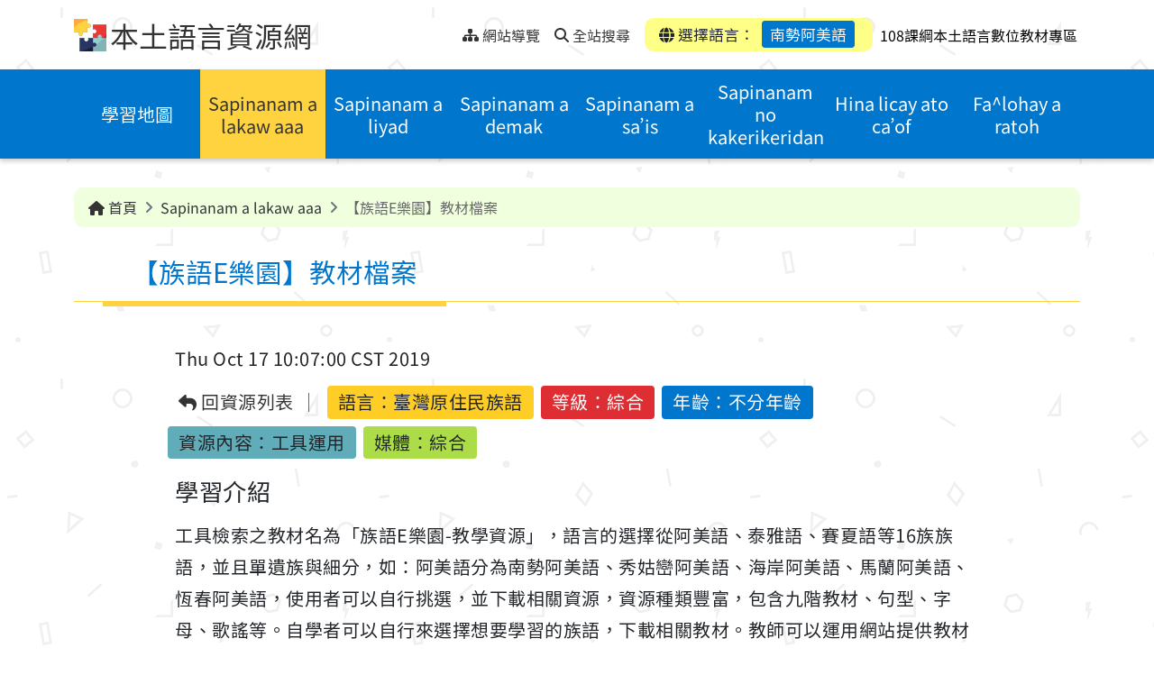

--- FILE ---
content_type: text/html;charset=UTF-8
request_url: https://mhi.moe.edu.tw/resource/TSMhiResource-002114/?lang=/006/01/
body_size: 10636
content:
<!DOCTYPE html>
<html lang="zh-Hant">

	<head>
		<!--member email: , first name: -->
		<!--google host verification-->
		<meta name="google-site-verification" content="sCFntV8CsCWXwz9DXsJXCPbB3Xeix6w4hdEHrnHkkbY" />
		
		<meta http-equiv="Content-Type" content="text/html; charset=utf-8" />
		<title>【族語E樂園】教材檔案 - 本土語言資源網</title>
		<meta http-equiv="X-UA-Compatible" content="IE=edge">
		<meta name="viewport" content="width=device-width, initial-scale=1.0">
		<meta name="author" content="新安資訊股份有限公司 Thesys">
		<meta name="description" content="">
		<meta name="keywords" content="本土語言,閩南語,台語,客家話,原住民語,語言學習">
		<meta name="copyright" content="教育部版權所有 © 2023 All rights reserved.">
		
		<link rel="shortcut icon" href="/system/modules/com.thesys.project.mhi/resources/images/favicon.ico" type="image/vnd.microsoft.icon" />
		<link rel="stylesheet" href="/export/system/modules/com.thesys.project.mhi/resources/css/bootstrap.min.css">
		<link rel="stylesheet" href="/export/system/modules/com.thesys.project.mhi/resources/css/all.min.css">
		<link rel="stylesheet" href="/export/system/modules/com.thesys.project.mhi/resources/css/swiper-bundle.min.css">
		<link rel="stylesheet" href="/export/system/modules/com.thesys.project.mhi/resources/css/select2.min.css">
		<link rel="stylesheet" href="/export/system/modules/com.thesys.project.mhi/resources/css/owl.carousel.min.css">
		<link rel="stylesheet" href="/export/system/modules/com.thesys.project.mhi/resources/css/thesys.css">
		
		<link rel="stylesheet" href="/export/system/modules/com.thesys.project.mhi/resources/css/style.css_1914478766.css">
				<!-- Matomo -->
				<script type="text/javascript">
				  var _paq = window._paq = window._paq || [];
				  /* tracker methods like "setCustomDimension" should be called before "trackPageView" */
				  _paq.push(['trackPageView']);
				  _paq.push(['enableLinkTracking']);
				  (function() {
					var u="//analytics.thesys.com.tw/piwik/";
					_paq.push(['setTrackerUrl', u+'matomo.php']);
					_paq.push(['setSiteId', '18']);
					var d=document, g=d.createElement('script'), s=d.getElementsByTagName('script')[0];
					g.type='text/javascript'; g.async=true; g.src=u+'matomo.js'; s.parentNode.insertBefore(g,s);
				  })();
				</script>
				<!-- End Matomo Code -->				
			<script src="/export/system/modules/com.thesys.project.mhi/resources/js/jquery-3.6.1.min.js"></script>
		<script src="/export/system/modules/com.thesys.project.mhi/resources/js/thesys.js"></script>
		
		<!-- Global site tag (gtag.js) - Google Analytics -->
		<script async src="https://www.googletagmanager.com/gtag/js?id=UA-106164561-5"></script>
		<script>
			window.dataLayer = window.dataLayer || [];
			function gtag(){dataLayer.push(arguments);}
			gtag('js', new Date());

			gtag('config', 'UA-106164561-5');
		</script>
		
		<script>
			var page_view_auth_key = "f4968dd03b384511bd0c0d00baf6ea31UXxQeWYJrR";
		</script>
		<script type="text/javascript" src="https://mhi.moe.edu.tw/backend/static/js/pageviews.js" charset="UTF-8"></script>
		<!--theUrl: http://localhost:8080/opencms/system/modules/com.thesys.project.mhi/templates/templateMain.jsp, domain: http://localhost80-->
		<!--logoutTime: 15-->
	</head>


	<body class="ch">
		<!-- header -->
			<header>
<!--expiredDateTime: Sun Aug 17 15:12:55 CST 292278994, isExpired: false-->
	<!--resFilePath: /resource/.content/resource/TSMhiResource_00420.xml-->
	<!--queryParam: -->
	<!--langVal: /001/,/006/01/,/006/02/,/006/03/,/006/04/,/006/05/,/007/01/,/007/02/,/007/03/,/007/04/,/007/05/,/007/06/,/008/01/,/008/02/,/008/03/,/008/04/,/009/01/,/009/02/,/009/03/,/009/04/,/009/05/,/010/01/,/010/02/,/010/03/,/010/04/,/011/01/,/011/02/,/011/03/,/011/04/,/011/05/,/011/06/,/012/,/013/,/014/,/015/,/016/,/017/,/018/,/019/01/,/019/02/,/019/03/,/020/,/021/-->
	<!--encodePath: %2Fresource%2FTSMhiResource-002114%2F-->
	<!--detailUuid: d8529235-58ec-11ee-b08c-20cf30afafe5-->
	<a href="#content" class="visually-hidden-focusable" tabindex="1" title="跳到中央內容區塊">跳到中央內容區塊</a>
	<div class="topnav">
		<div class="container">
			<div class="nav-L">
				<img src="/export/system/modules/com.thesys.project.mhi/resources/images/logo.png" alt="本土語言資源網logo">
				<h1><a href="/?lang=/006/01/" tabindex="1" title="本土語言資源網">本土語言資源網</a></h1>
				
				<ul class="nav">
					<div class="div_u">
						<a accesskey="U" href="#U" tabindex="1" title="上部選單" style="transform: translate(-10px,0px)">:::<span class="sr-only">上部選單</span></a>
					</div>
					
					<li>
						<a href="/site-map/?lang=/006/01/" tabindex="1" title="網站導覽">
							<i class="fa-solid fa-sitemap"></i>
							<span>網站導覽</span>
						</a>
					</li>
					<li>
					
						<a href="/search/?lang=/006/01/" accesskey="S" tabindex="1" title="全站搜尋">
							<i class="fa-solid fa-magnifying-glass"></i>
							<span>全站搜尋</span>
						</a>
					</li>
					</ul>
			</div>
			<div class="nav-R">
				<div class="mobiBtn" >
					<a href="javascript:void(0)" class="menu-btn" title="選單"><span class="sr-only">選單</span></a>
				</div>
				<div class="language">
					<div class="item"><i class="fa-solid fa-globe"></i> 選擇語言：
						<a href="#languageBlk" id="chooseLang" class="active"
						   title="選擇語言：南勢阿美語(開啟懸浮視窗)" data-bs-toggle="modal" tabindex="1">南勢阿美語</a></div>
				</div>
				<div>	
					<a href="/eduCloud/learning-resource/" target="_blank" accesskey="S" tabindex="1" title="108課綱本土語言數位教材專區">
						<span style="padding-left: 5px; color: black;">108課綱本土語言數位教材專區</span>
					</a>
				</div>
			</div>
			
			</div>
	</div>
	
	<div class="modal fade" id="languageBlk" style="display: none;" aria-hidden="true">
		<div class="modal-dialog modal-lg">
			<div class="modal-content">
				<button type="button" class="btn-close" data-bs-dismiss="modal" aria-label="Close" tabindex="1" title="關閉">
					<i class="fa-solid fa-xmark"></i>
					<span class="sr-only">關閉</span>
				</button>
				<div class="title">
					<h2>選擇語言</h2>
				</div>
				<div class="content">
					<div class="entryBtn entryBtn_collapse entryBtn-bg" id="collapseGroup">
						
						<!--閩南, 客語, 閩東-->
						
						<div class="lang-top">
							<!--langPath: language/001/, lang: /006/01/-->
									<div class="item ">
										<a href="/resource/TSMhiResource-002114/" title="華語" class="collapseBtn"  tabindex="2" aria-expanded="false">
											<span class="">華語</span>
										</a>

										</div>


								<!--langPath: language/003/, lang: /006/01/-->
									<div class="item ">
										<a href="/resource/?lang=/003/" title="臺灣台語" class="collapseBtn"  tabindex="3" aria-expanded="false">
											<span class="">臺灣台語</span>
										</a>

										</div>


								<!--langPath: language/004/, lang: /006/01/-->
									<div class="item ">
										<a href="#collapse_hakka" title="臺灣客語(點選展開/收合)" class="collapseBtn" data-bs-toggle="collapse" role="button" tabindex="4" aria-expanded="false">
											<span class="dropdown-toggle">臺灣客語</span>
										</a>

										<div class="collapseGroup collapse" id="collapse_hakka" data-bs-parent="#collapseGroup">
												<ul>
													<!--langSubPath: language/004/01/,  langParam: /004/01/-->

														<li>
															<a href="/resource/?lang=/004/01/" title="客語四縣腔" tabindex="4">客語四縣腔</a>
														</li>
													<!--langSubPath: language/004/02/,  langParam: /004/02/-->

														<li>
															<a href="/resource/?lang=/004/02/" title="客語海陸腔" tabindex="4">客語海陸腔</a>
														</li>
													<!--langSubPath: language/004/03/,  langParam: /004/03/-->

														<li>
															<a href="/resource/?lang=/004/03/" title="客語大埔腔" tabindex="4">客語大埔腔</a>
														</li>
													<!--langSubPath: language/004/04/,  langParam: /004/04/-->

														<li>
															<a href="/resource/?lang=/004/04/" title="客語饒平腔" tabindex="4">客語饒平腔</a>
														</li>
													<!--langSubPath: language/004/05/,  langParam: /004/05/-->

														<li>
															<a href="/resource/?lang=/004/05/" title="客語詔安腔" tabindex="4">客語詔安腔</a>
														</li>
													<!--langSubPath: language/004/06/,  langParam: /004/06/-->

														<li>
															<a href="/resource/?lang=/004/06/" title="客語南四縣腔" tabindex="4">客語南四縣腔</a>
														</li>
													</ul>
											</div>
										</div>


								<!--langPath: language/005/, lang: /006/01/-->
									<div class="item ">
										<a href="/resource/?lang=/005/" title="馬祖語" class="collapseBtn"  tabindex="5" aria-expanded="false">
											<span class="">馬祖語</span>
										</a>

										</div>


								</div>
						<!--原住民族語-->
						<div class="lang-bottom">
							<!--thelangPath: language/000/-->
								<!--thelangPath: language/001/-->
								<!--thelangPath: language/003/-->
								<!--thelangPath: language/004/-->
								<!--thelangPath: language/005/-->
								<!--thelangPath: language/006/-->
								<div class="item">
										<a href="#collapse_6" title="阿美語(點選展開/收合)" class="collapseBtn" data-bs-toggle="collapse" role="button" tabindex="6" aria-expanded="false">
											<span class="dropdown-toggle">阿美語</span>
										</a>
										
										<div class="collapseGroup collapse" id="collapse_6" data-bs-parent="#collapseGroup">
												<ul>
													<!--/*若 backUrl 為內容頁，檢查語言是否存在，若無則返回列表頁*/-->
														<li>
															<a href="/resource/TSMhiResource-002114/?lang=/006/01/" title="南勢阿美語" tabindex="6">南勢阿美語</a>
														</li>
													<!--/*若 backUrl 為內容頁，檢查語言是否存在，若無則返回列表頁*/-->
														<li>
															<a href="/resource/TSMhiResource-002114/?lang=/006/02/" title="秀姑巒阿美語" tabindex="6">秀姑巒阿美語</a>
														</li>
													<!--/*若 backUrl 為內容頁，檢查語言是否存在，若無則返回列表頁*/-->
														<li>
															<a href="/resource/TSMhiResource-002114/?lang=/006/03/" title="海岸阿美語" tabindex="6">海岸阿美語</a>
														</li>
													<!--/*若 backUrl 為內容頁，檢查語言是否存在，若無則返回列表頁*/-->
														<li>
															<a href="/resource/TSMhiResource-002114/?lang=/006/04/" title="馬蘭阿美語" tabindex="6">馬蘭阿美語</a>
														</li>
													<!--/*若 backUrl 為內容頁，檢查語言是否存在，若無則返回列表頁*/-->
														<li>
															<a href="/resource/TSMhiResource-002114/?lang=/006/05/" title="恆春阿美語" tabindex="6">恆春阿美語</a>
														</li>
													</ul>
											</div>
										</div>
									
								<!--thelangPath: language/007/-->
								<div class="item">
										<a href="#collapse_7" title="泰雅語(點選展開/收合)" class="collapseBtn" data-bs-toggle="collapse" role="button" tabindex="7" aria-expanded="false">
											<span class="dropdown-toggle">泰雅語</span>
										</a>
										
										<div class="collapseGroup collapse" id="collapse_7" data-bs-parent="#collapseGroup">
												<ul>
													<!--/*若 backUrl 為內容頁，檢查語言是否存在，若無則返回列表頁*/-->
														<li>
															<a href="/resource/TSMhiResource-002114/?lang=/007/01/" title="賽考利克泰雅語" tabindex="7">賽考利克泰雅語</a>
														</li>
													<!--/*若 backUrl 為內容頁，檢查語言是否存在，若無則返回列表頁*/-->
														<li>
															<a href="/resource/TSMhiResource-002114/?lang=/007/02/" title="澤敖利泰雅語" tabindex="7">澤敖利泰雅語</a>
														</li>
													<!--/*若 backUrl 為內容頁，檢查語言是否存在，若無則返回列表頁*/-->
														<li>
															<a href="/resource/TSMhiResource-002114/?lang=/007/03/" title="汶水泰雅語" tabindex="7">汶水泰雅語</a>
														</li>
													<!--/*若 backUrl 為內容頁，檢查語言是否存在，若無則返回列表頁*/-->
														<li>
															<a href="/resource/TSMhiResource-002114/?lang=/007/04/" title="萬大泰雅語" tabindex="7">萬大泰雅語</a>
														</li>
													<!--/*若 backUrl 為內容頁，檢查語言是否存在，若無則返回列表頁*/-->
														<li>
															<a href="/resource/TSMhiResource-002114/?lang=/007/05/" title="四季泰雅語" tabindex="7">四季泰雅語</a>
														</li>
													<!--/*若 backUrl 為內容頁，檢查語言是否存在，若無則返回列表頁*/-->
														<li>
															<a href="/resource/TSMhiResource-002114/?lang=/007/06/" title="宜蘭澤敖利泰雅語" tabindex="7">宜蘭澤敖利泰雅語</a>
														</li>
													</ul>
											</div>
										</div>
									
								<!--thelangPath: language/008/-->
								<div class="item">
										<a href="#collapse_8" title="排灣語(點選展開/收合)" class="collapseBtn" data-bs-toggle="collapse" role="button" tabindex="8" aria-expanded="false">
											<span class="dropdown-toggle">排灣語</span>
										</a>
										
										<div class="collapseGroup collapse" id="collapse_8" data-bs-parent="#collapseGroup">
												<ul>
													<!--/*若 backUrl 為內容頁，檢查語言是否存在，若無則返回列表頁*/-->
														<li>
															<a href="/resource/TSMhiResource-002114/?lang=/008/01/" title="東排灣語" tabindex="8">東排灣語</a>
														</li>
													<!--/*若 backUrl 為內容頁，檢查語言是否存在，若無則返回列表頁*/-->
														<li>
															<a href="/resource/TSMhiResource-002114/?lang=/008/02/" title="北排灣語" tabindex="8">北排灣語</a>
														</li>
													<!--/*若 backUrl 為內容頁，檢查語言是否存在，若無則返回列表頁*/-->
														<li>
															<a href="/resource/TSMhiResource-002114/?lang=/008/03/" title="中排灣語" tabindex="8">中排灣語</a>
														</li>
													<!--/*若 backUrl 為內容頁，檢查語言是否存在，若無則返回列表頁*/-->
														<li>
															<a href="/resource/TSMhiResource-002114/?lang=/008/04/" title="南排灣語" tabindex="8">南排灣語</a>
														</li>
													</ul>
											</div>
										</div>
									
								<!--thelangPath: language/009/-->
								<div class="item">
										<a href="#collapse_9" title="布農語(點選展開/收合)" class="collapseBtn" data-bs-toggle="collapse" role="button" tabindex="9" aria-expanded="false">
											<span class="dropdown-toggle">布農語</span>
										</a>
										
										<div class="collapseGroup collapse" id="collapse_9" data-bs-parent="#collapseGroup">
												<ul>
													<!--/*若 backUrl 為內容頁，檢查語言是否存在，若無則返回列表頁*/-->
														<li>
															<a href="/resource/TSMhiResource-002114/?lang=/009/01/" title="卓群布農語" tabindex="9">卓群布農語</a>
														</li>
													<!--/*若 backUrl 為內容頁，檢查語言是否存在，若無則返回列表頁*/-->
														<li>
															<a href="/resource/TSMhiResource-002114/?lang=/009/02/" title="卡群布農語" tabindex="9">卡群布農語</a>
														</li>
													<!--/*若 backUrl 為內容頁，檢查語言是否存在，若無則返回列表頁*/-->
														<li>
															<a href="/resource/TSMhiResource-002114/?lang=/009/03/" title="丹群布農語" tabindex="9">丹群布農語</a>
														</li>
													<!--/*若 backUrl 為內容頁，檢查語言是否存在，若無則返回列表頁*/-->
														<li>
															<a href="/resource/TSMhiResource-002114/?lang=/009/04/" title="巒群布農語" tabindex="9">巒群布農語</a>
														</li>
													<!--/*若 backUrl 為內容頁，檢查語言是否存在，若無則返回列表頁*/-->
														<li>
															<a href="/resource/TSMhiResource-002114/?lang=/009/05/" title="郡群布農語" tabindex="9">郡群布農語</a>
														</li>
													</ul>
											</div>
										</div>
									
								<!--thelangPath: language/010/-->
								<div class="item">
										<a href="#collapse_10" title="卑南語(點選展開/收合)" class="collapseBtn" data-bs-toggle="collapse" role="button" tabindex="10" aria-expanded="false">
											<span class="dropdown-toggle">卑南語</span>
										</a>
										
										<div class="collapseGroup collapse" id="collapse_10" data-bs-parent="#collapseGroup">
												<ul>
													<!--/*若 backUrl 為內容頁，檢查語言是否存在，若無則返回列表頁*/-->
														<li>
															<a href="/resource/TSMhiResource-002114/?lang=/010/01/" title="南王卑南語" tabindex="10">南王卑南語</a>
														</li>
													<!--/*若 backUrl 為內容頁，檢查語言是否存在，若無則返回列表頁*/-->
														<li>
															<a href="/resource/TSMhiResource-002114/?lang=/010/02/" title="知本卑南語" tabindex="10">知本卑南語</a>
														</li>
													<!--/*若 backUrl 為內容頁，檢查語言是否存在，若無則返回列表頁*/-->
														<li>
															<a href="/resource/TSMhiResource-002114/?lang=/010/03/" title="西群卑南語" tabindex="10">西群卑南語</a>
														</li>
													<!--/*若 backUrl 為內容頁，檢查語言是否存在，若無則返回列表頁*/-->
														<li>
															<a href="/resource/TSMhiResource-002114/?lang=/010/04/" title="建和卑南語" tabindex="10">建和卑南語</a>
														</li>
													</ul>
											</div>
										</div>
									
								<!--thelangPath: language/011/-->
								<div class="item">
										<a href="#collapse_11" title="魯凱語(點選展開/收合)" class="collapseBtn" data-bs-toggle="collapse" role="button" tabindex="11" aria-expanded="false">
											<span class="dropdown-toggle">魯凱語</span>
										</a>
										
										<div class="collapseGroup collapse" id="collapse_11" data-bs-parent="#collapseGroup">
												<ul>
													<!--/*若 backUrl 為內容頁，檢查語言是否存在，若無則返回列表頁*/-->
														<li>
															<a href="/resource/TSMhiResource-002114/?lang=/011/01/" title="東魯凱語" tabindex="11">東魯凱語</a>
														</li>
													<!--/*若 backUrl 為內容頁，檢查語言是否存在，若無則返回列表頁*/-->
														<li>
															<a href="/resource/TSMhiResource-002114/?lang=/011/02/" title="霧台魯凱語" tabindex="11">霧台魯凱語</a>
														</li>
													<!--/*若 backUrl 為內容頁，檢查語言是否存在，若無則返回列表頁*/-->
														<li>
															<a href="/resource/TSMhiResource-002114/?lang=/011/03/" title="大武魯凱語" tabindex="11">大武魯凱語</a>
														</li>
													<!--/*若 backUrl 為內容頁，檢查語言是否存在，若無則返回列表頁*/-->
														<li>
															<a href="/resource/TSMhiResource-002114/?lang=/011/04/" title="多納魯凱語" tabindex="11">多納魯凱語</a>
														</li>
													<!--/*若 backUrl 為內容頁，檢查語言是否存在，若無則返回列表頁*/-->
														<li>
															<a href="/resource/TSMhiResource-002114/?lang=/011/05/" title="茂林魯凱語" tabindex="11">茂林魯凱語</a>
														</li>
													<!--/*若 backUrl 為內容頁，檢查語言是否存在，若無則返回列表頁*/-->
														<li>
															<a href="/resource/TSMhiResource-002114/?lang=/011/06/" title="萬山魯凱語" tabindex="11">萬山魯凱語</a>
														</li>
													</ul>
											</div>
										</div>
									
								<!--thelangPath: language/012/-->
								<div class="item">
										<a href="/resource/TSMhiResource-002114/?lang=/012/" title="鄒語" class="collapseBtn"  tabindex="12" aria-expanded="false">
											<span class="">鄒語</span>
										</a>
										
										</div>
									
								<!--thelangPath: language/013/-->
								<div class="item">
										<a href="/resource/TSMhiResource-002114/?lang=/013/" title="賽夏語" class="collapseBtn"  tabindex="13" aria-expanded="false">
											<span class="">賽夏語</span>
										</a>
										
										</div>
									
								<!--thelangPath: language/014/-->
								<div class="item">
										<a href="/resource/TSMhiResource-002114/?lang=/014/" title="雅美語" class="collapseBtn"  tabindex="14" aria-expanded="false">
											<span class="">雅美語</span>
										</a>
										
										</div>
									
								<!--thelangPath: language/015/-->
								<div class="item">
										<a href="/resource/TSMhiResource-002114/?lang=/015/" title="邵語" class="collapseBtn"  tabindex="15" aria-expanded="false">
											<span class="">邵語</span>
										</a>
										
										</div>
									
								<!--thelangPath: language/016/-->
								<div class="item">
										<a href="/resource/TSMhiResource-002114/?lang=/016/" title="噶瑪蘭語" class="collapseBtn"  tabindex="16" aria-expanded="false">
											<span class="">噶瑪蘭語</span>
										</a>
										
										</div>
									
								<!--thelangPath: language/017/-->
								<div class="item">
										<a href="/resource/TSMhiResource-002114/?lang=/017/" title="太魯閣語" class="collapseBtn"  tabindex="17" aria-expanded="false">
											<span class="">太魯閣語</span>
										</a>
										
										</div>
									
								<!--thelangPath: language/018/-->
								<div class="item">
										<a href="/resource/TSMhiResource-002114/?lang=/018/" title="撒奇萊雅語" class="collapseBtn"  tabindex="18" aria-expanded="false">
											<span class="">撒奇萊雅語</span>
										</a>
										
										</div>
									
								<!--thelangPath: language/019/-->
								<div class="item">
										<a href="#collapse_19" title="賽德克語(點選展開/收合)" class="collapseBtn" data-bs-toggle="collapse" role="button" tabindex="19" aria-expanded="false">
											<span class="dropdown-toggle">賽德克語</span>
										</a>
										
										<div class="collapseGroup collapse" id="collapse_19" data-bs-parent="#collapseGroup">
												<ul>
													<!--/*若 backUrl 為內容頁，檢查語言是否存在，若無則返回列表頁*/-->
														<li>
															<a href="/resource/TSMhiResource-002114/?lang=/019/01/" title="都達賽德克語" tabindex="19">都達賽德克語</a>
														</li>
													<!--/*若 backUrl 為內容頁，檢查語言是否存在，若無則返回列表頁*/-->
														<li>
															<a href="/resource/TSMhiResource-002114/?lang=/019/02/" title="德固達雅賽德克語" tabindex="19">德固達雅賽德克語</a>
														</li>
													<!--/*若 backUrl 為內容頁，檢查語言是否存在，若無則返回列表頁*/-->
														<li>
															<a href="/resource/TSMhiResource-002114/?lang=/019/03/" title="德鹿谷賽德克語" tabindex="19">德鹿谷賽德克語</a>
														</li>
													</ul>
											</div>
										</div>
									
								<!--thelangPath: language/020/-->
								<div class="item">
										<a href="/resource/TSMhiResource-002114/?lang=/020/" title="拉阿魯哇語" class="collapseBtn"  tabindex="20" aria-expanded="false">
											<span class="">拉阿魯哇語</span>
										</a>
										
										</div>
									
								<!--thelangPath: language/021/-->
								<div class="item">
										<a href="/resource/TSMhiResource-002114/?lang=/021/" title="卡那卡那富語" class="collapseBtn"  tabindex="21" aria-expanded="false">
											<span class="">卡那卡那富語</span>
										</a>
										
										</div>
									
								</div>
						
					</div>
				</div>
			</div>
		</div>
	</div>
	
	<div class="menu" >
		<div class="container">
			<!-- 主選單 -->
			<ul class="nav">
		<!--msgKey: mhi.learning-map.Title.00601, langCode: 00601, menuTitle: ???mhi.learning-map.Title.00601???-->
			
			<li  class="">
						<!--navPath: /learning-map/-->
						<a href="/learning-map/?lang=/006/01/" title="學習地圖">學習地圖</a>
					</li>
				<!--msgKey: mhi.resource.Title.00601, langCode: 00601, menuTitle: Sapinanam a lakaw aaa-->
			
			<li  class="active">
						<!--navPath: /resource/-->
						<a href="/resource/?lang=/006/01/" title="Sapinanam a lakaw aaa">Sapinanam a lakaw aaa</a>
					</li>
				<!--msgKey: mhi.course.Title.00601, langCode: 00601, menuTitle: Sapinanam a liyad-->
			
			<li  class="">
						<!--navPath: /course/-->
						<a href="/course/?lang=/006/01/" title="Sapinanam a liyad">Sapinanam a liyad</a>
					</li>
				<!--msgKey: mhi.activity.Title.00601, langCode: 00601, menuTitle: Sapinanam a demak-->
			
			<li  class="">
						<!--navPath: /activity/-->
						<a href="/activity/?lang=/006/01/" title="Sapinanam a demak">Sapinanam a demak</a>
					</li>
				<!--msgKey: mhi.exam.Title.00601, langCode: 00601, menuTitle: Sapinanam a sa’is-->
			
			<li  class="">
						<!--navPath: /exam/-->
						<a href="/exam/?lang=/006/01/" title="Sapinanam a sa’is">Sapinanam a sa’is</a>
					</li>
				<!--msgKey: mhi.share-links.Title.00601, langCode: 00601, menuTitle: Sapinanam no kakerikeridan-->
			
			<li  class="">
						<!--navPath: /share-links/-->
						<a href="/share-links/?lang=/006/01/" title="Sapinanam no kakerikeridan">Sapinanam no kakerikeridan</a>
					</li>
				<!--msgKey: mhi.faq.Title.00601, langCode: 00601, menuTitle: Hina licay ato ca’of-->
			
			<li  class="">
						<!--navPath: /faq/-->
						<a href="/faq/?lang=/006/01/" title="Hina licay ato ca’of">Hina licay ato ca’of</a>
					</li>
				<!--msgKey: mhi.latest-news.Title.00601, langCode: 00601, menuTitle: Fa^lohay a ratoh-->
			
			<li  class="">
						<!--navPath: /latest-news/-->
						<a href="/latest-news/?lang=/006/01/" title="Fa^lohay a ratoh">Fa^lohay a ratoh</a>
					</li>
				<!--msgKey: mhi.featured.Title.00601, langCode: 00601, menuTitle: Patosokan na lipay-->
			
			<!--msgKey: mhi.instructions-for-use.Title.00601, langCode: 00601, menuTitle: Nisapinangan a ratoh to sowal no niyaro’-->
			
			<!--msgKey: mhi.search.Title.00601, langCode: 00601, menuTitle: ???mhi.search.Title.00601???-->
			
			</ul>
	
	
</div>
	</div>
</header><main>
				<div class="pic"></div>
				<div class="pic"></div>
				<!--輪播圖片-->
				








	
	
	
	
	









<div class="container">
	<div class="breadcrumbBlk">
		<ol class="breadcrumb">
			
			
			<li class="breadcrumb-item"><a href="/?lang=/006/01/" title="首頁"><i class="fa-solid fa-house"></i> 首頁</a></li>
			
				
				

				
				
					
						 
						
						
						
						
					
						 
						
						
						
						
							<!--subPath: /resource/, / count: 2-->
							<!--介面語言-->
							
							
								
								
									
								
							
							
							
							
							
							<!--folderName: resource-->
							
							
							
								
							 
							<!--msgKey: mhi.resource.Title.00601, langCode: 00601, subTitle: Sapinanam a lakaw aaa-->
							
						
							
							
								
							
						
						
							
								
									
										<li class="breadcrumb-item active" aria-current="page">
											<a href="/resource/?lang=/006/01/" title="Sapinanam a lakaw aaa">
												Sapinanam a lakaw aaa
											</a>
										</li>
										<li class="breadcrumb-item active" aria-current="page">【族語E樂園】教材檔案</li>
									
									
								
							
							
						
					
						 
						
						
						
						
					
						 
						
						
						
						
					
						 
						
						
						
						
					
						 
						
						
						
						
					
						 
						
						
						
						
					
						 
						
						
						
						
					
						 
						
						
						
						
					
						 
						
						
						
						
					
						 
						
						
						
						
					
				
				<!--site-map-->
				
			
		</ol>
	</div>
</div>

<!--介面語言-->
					<!--pageTitle: Sapinanam a lakaw aaa, msgKey: mhi.resource.Title.00601-->
					
					<div class="container">
						<div class="div_c">
							<a accesskey="C" id="content" href="#C" title="中央內容區域" style="position: absolute;transform: translate(-20px,8px)">:::<span class="sr-only">中央內容區域</span></a>
						</div>
						
						<div class="title detail">
							<!--resType: TSMhiResource-->
									<h2>【族語E樂園】教材檔案</h2>
									
								</div>
					</div>
				<noscript>
					<div style="color:#333; width: 100%; text-align: center;">
						您的瀏覽器不支援JavaScript功能，若網頁功能無法正常使用時，請開啟瀏覽器JavaScript狀態。</div>
				</noscript>
				<div  id="container" class="container" ><div class="detail">
		
		<div class="content">
			
			<div class="info">
		<div class="info-source">
			<div class="date" style="border-right:none;">Thu Oct 17 10:07:00 CST 2019</div>
			<div class="source"></div>
		</div>
		
		<ul>
			<li class="back"><a href="/resource/?lang=/006/01/" title="回資源列表"><i class="fa-solid fa-reply"></i> 回資源列表</a></li>
			<li class="eduLang">語言：<span>臺灣原住民族語</span></li>
            <li>等級：綜合</li>
			<li>年齡：不分年齡</li>
			<li>資源內容：工具運用</li>
			<li>媒體：綜合</li>
			</ul>
	</div>
	<script>
		let eduMember = ''; //"{\"email\":\"trjh@mail.phc.edu.tw\",\"idToken\":\"eyJraWQiOiJNT0VTSUdOIiwidHlwIjoiSldUIiwiYWxnIjoiUlMyNTYifQ.[base64].[base64]\",\"isTeacher\":\"true\",\"loginTime\":\"2024-11-29T13:31:25.447+08:00\",\"memberName\":\"moetest.phctea\",\"schoolId\":\"164513\",\"subId\":\"0a50cdfe-8e88-4201-bd07-7d6a19a9172e\"}"; 
		
		//設置 member JSON
		
		if(eduMember != null && eduMember != ''){
			// 將需上傳的資料( edu 會員 & 下載檔案相關資料)整理成 JSON
			//eduMember = JSON.parse(eduMember);
			eduMember = eduMember //map str to JSON 
			.trim()
			.slice(1, -1)
			.split(',')
			.reduce(function(obj, v) {
				var val = v.trim().split('=');
				// define object property
				obj[val[0]] = val[1];
				// return object reference
				return obj;
				// set initial parameter as empty object
			}, {});
			
			//console.log('eduMember: '+ JSON.stringify(eduMember));
			
			document.addEventListener("DOMContentLoaded", function () {
				let entryTime = new Date(); //進入此資源的時間
				window.addEventListener('beforeunload', function (event) {
					// 自定義邏輯：提示或阻止頁面重整與跳轉
					const confirmationMessage = '您確定要離開此頁面嗎？未保存的更改將會遺失！';
					const targetUrl = document.activeElement?.href;
					const currentDomain = window.location.origin;
					// 判斷是否為站內連結且不等於當前頁面
					if (targetUrl && targetUrl.startsWith(currentDomain) && targetUrl !== window.location.href) {
						//console.log('使用者即將跳轉到站內其他頁面: ', targetUrl);
						//離開資源時送出查看資源 JSON
						sendViewResInfoToEdu(eduMember, entryTime);

					} else {
						//console.log('使用者可能正在重整或關閉頁面。');
					}

					// 顯示確認對話框，阻止頁面離開
					event.preventDefault(); // 部分瀏覽器需要
					event.returnValue = confirmationMessage; // 顯示提示訊息
					// 可選：阻止跳轉的邏輯
					return confirmationMessage;
				});

			});
			
		}
		
		
		//eduCloud detail resource中, 查看資完結束時, 上傳 JSON至 eduLRS API
		function sendViewResInfoToEdu(eduMember, entryTime){
			//console.log('eduMember: '+ JSON.stringify(eduMember));
			if(eduMember.email != null && eduMember.email != ''){
				var memEmail = eduMember.email;
				var memName = eduMember.memberName;
				var schoolId = eduMember.schoolId;
				var subId = eduMember.subId;
				var isTeacher = eduMember.isTeacher;

				var sendJson = new Object();
				//使用者
				var actorObj = new Object(); 
				var accountObj = new Object();
				actorObj.objectType = "Agent";
				actorObj.name = memName;
				accountObj.homePage = "mailto:"+memEmail;
				accountObj.name = (isTeacher?'老師':'學生');
				actorObj.account = accountObj;

				//使用學習行為
				var verbObj = new Object(); 
				var displayObj = new Object();
				verbObj.id = "http://id.tincanapi.com/verb/viewed";
				displayObj['zh-TW'] = "查看";
				verbObj.display = displayObj;

				//下載內容相關
				var objectObj = new Object();
				objectObj.objectType = "Activity";
				objectObj.id = document.location.origin + document.location.pathname;
				var definitionObj = new Object(); //此 xml相關資訊
				var nameObj = new Object();
				var xmlTitle = $(".container .detail h2").text(); //xml title
				//console.log('xmlTitle: '+xmlTitle);
				nameObj['zh-TW'] = xmlTitle;
				definitionObj.name = nameObj;
				definitionObj.type = "https://w3id.org/xapi/acrossx/activities/webpage";
				var extensionsObj = new Object();
				var eduLang = $('.info ul .eduLang span').text();
				//console.log('eduLang: '+eduLang);
				var eduStage = $('.info ul .stage108').text();
				//console.log('eduStage: '+eduStage);
				let array = [];
				array[0] = eduLang + "|"+eduStage+"|"+xmlTitle;
				extensionsObj['https://w3id.org/xapi/acrossx/extensions/alignment'] = array;
				definitionObj.extensions = extensionsObj;
				objectObj.definition = definitionObj;

				//resultObj 資源查看時間 (ISO8601 Duration) = 進入資源時間 - 離開時間
				var departureTime = new Date(); //離開時間
				var durationMs = departureTime - entryTime;
				var duration = msToISO8601Duration(durationMs);
				//console.log("ISO 8601 Duration of check learning resource:", duration);
				var resultObj = new Object();
				resultObj.duration = duration;

				//學校 context
				var contextObj = new Object();
				var teamObj = new Object();
				teamObj.name = schoolId;
				teamObj.mbox = "mailto:" + schoolId + "@cloud.edu.tw";
				teamObj.objectType = "Group";
				contextObj.team = teamObj;
				contextObj.language = "zh-TW";
				extensionsObj = new Object();
				extensionsObj['https://w3id.org/xapi/acrossx/extensions/by-whom'] = [subId];
				extensionsObj['http://id.tincanapi.com/extension/location'] = "臺北市"; //暫時
				contextObj.extensions = extensionsObj;
				contextObj.platform = document.location.origin;

				sendJson.actor = actorObj;
				sendJson.verb = verbObj;
				sendJson.object = objectObj;
				sendJson.result = resultObj;
				sendJson.context = contextObj;
				sendJson.timestamp = getCurrentFormattedTime(departureTime); //結束查看時間

				console.log('sendJson: '+JSON.stringify(sendJson));
				// 上傳 eLRS前先建立送出資料的紀錄
				$.ajax({
					url: '/system/modules/com.thesys.project.mhi/page/process/generateLRSLog.jsp', // 相對路徑指向目標 JSP
					method: 'POST', 
					contentType: 'application/json',
					data: JSON.stringify(sendJson), 
					success: function(result) {
						console.log('result: '+result);
					},
					error: function(data) {
						console.error('ajax error: '+data.message);
					}
				});
				
				//console.log('entryTime: '+entryTime);
				//準備轉交至 process jsp POST JSON
				$.ajax({
					url: '/eduCloud/send-process.jsp',
					method: 'POST', 
					contentType: 'application/json',
					data: JSON.stringify(sendJson), 
					success: function(result) {
						console.log('result: '+result);

					},error: function(data) {
						console.error('ajax error: '+data.message);
					}
				});
			}
			
		}
		
		function getCurrentFormattedTime(departureTime) {
			const year = departureTime.getFullYear();
			const month = String(departureTime.getMonth() + 1).padStart(2, '0');
			const day = String(departureTime.getDate()).padStart(2, '0');
			const hours = String(departureTime.getHours()).padStart(2, '0');
			const minutes = String(departureTime.getMinutes()).padStart(2, '0');
			const seconds = String(departureTime.getSeconds()).padStart(2, '0');
			const milliseconds = String(departureTime.getMilliseconds()).padStart(3, '0');

			const timezoneOffset = -departureTime.getTimezoneOffset();
			const absOffsetHours = String(Math.floor(Math.abs(timezoneOffset) / 60)).padStart(2, '0');
			const absOffsetMinutes = String(Math.abs(timezoneOffset) % 60).padStart(2, '0');
			const timezoneSign = timezoneOffset >= 0 ? '+' : '-';
			const timezone = timezoneSign + absOffsetHours + ":"+absOffsetMinutes; //":";
			
			var result = year + "-" + month + "-" + day +"T"+hours+":"+minutes+":"+seconds+"."+milliseconds+timezone;
			//console.log("result: "+result);
			return result;
		}
		
		function msToISO8601Duration(ms) { //轉換為 ISO8601Duration
			var totalSeconds = Math.floor( Math.abs(ms) / 1000);
			var seconds = totalSeconds % 60;
			var totalMinutes = Math.floor(totalSeconds / 60);
			var minutes = totalMinutes % 60;
			var totalHours = Math.floor(totalMinutes / 60);
			var hours = totalHours % 24;
			var days = Math.floor(totalHours / 24);

			// 組合 ISO 8601 時間區間格式
			var duration = "P";
			if (days > 0) duration += days + "D";
			if (hours > 0 || minutes > 0 || seconds > 0) {
				duration += "T";
				if (hours > 0) duration += hours + "H";
				if (minutes > 0) duration += minutes + "M";
				if (seconds > 0) duration += seconds + "S";
			}
			return duration;
		}
		
	</script>
	
<h3>學習介紹</h3>
	<p>工具檢索之教材名為「族語E樂園-教學資源」，語言的選擇從阿美語、泰雅語、賽夏語等16族族語，並且單遺族與細分，如：阿美語分為南勢阿美語、秀姑巒阿美語、海岸阿美語、馬蘭阿美語、恆春阿美語，使用者可以自行挑選，並下載相關資源，資源種類豐富，包含九階教材、句型、字母、歌謠等。自學者可以自行來選擇想要學習的族語，下載相關教材。教師可以運用網站提供教材來補充族語的教學，加強加廣學生的族語能力，並且介紹給學生讓學生自行運用複習。</p><h3>適合對象</h3>
	<p>母語人士、族語教師、族語自學者</p><hr>
			<h3>相關連結</h3>
	<div class="link-item">
		<ul>
			<li>
					<a href="https://web.klokah.tw/resource/" target="_blank" title="【族語E樂園】教材檔案(另開新視窗)">
						【族語E樂園】教材檔案(另開新視窗)</a>
				</li>
			</ul>
	</div>
	
<!--rescurrentFolder: /resource/-->
			
			</div>
	</div>
</div></main>

			<!-- footer -->
			<footer>
	<div class="container">
		<div class="div_b"> 
			<a accesskey="B" href="#B" title="版權資訊區" style="position: absolute;transform: translate(-20px,-20px)">:::<span class="sr-only">版權資訊區</span></a>
		</div>
		<img src="/export/system/modules/com.thesys.project.mhi/resources/images/logo-footer.png" alt="教育部logo">
		
		<a href="https://accessibility.moda.gov.tw/Applications/Detail?category=20231213153122" target="_blank" title="移至無障礙標章網頁(另開新視窗)"><img src="/export/system/modules/com.thesys.project.mhi/resources/images/AA.png" alt="通過AA檢測等級無障礙網頁檢測"></a>
		
		<p>
			教育部版權所有 © 2023 All rights reserved.
		</p>
		<div class="contact">
			<a href="https://email.moe.gov.tw/Home.aspx" target="_blank" title="Pasowalen kami(另開新視窗)"><i class="fa-solid fa-envelope"></i> Pasowalen kami</a>
			
			瀏覽人數：<span class="visitors">58,851,507</span>
			<script>
			
				//取得頁面瀏覽次數
				$.ajax(
					{
						method: "GET",
						dataType: "json",
						url: "/backend/openapi/PageView/visitorCount",
						data: { authKey: "f4968dd03b384511bd0c0d00baf6ea31UXxQeWYJrR"}
					}
				).done(function( json ) {
					if(json.success){
						console.log('json.visitors: '+json.visitors);
						var numberWithoutCommas = json.visitors.replace(/,/g, ''); 
						var visitorsCount = parseInt( numberWithoutCommas);
						var visitorAddCount = parseInt('1267979');
						
						if(visitorAddCount > 0){
							visitorsCount += visitorAddCount;
						}
						console.log('result visitorsCount: '+ visitorsCount);
						$(".visitors").html(visitorsCount.toLocaleString('en'));
					}
				});
			</script>
			
		</div>
	</div>
</footer>
<script src="/export/system/modules/com.thesys.project.mhi/resources/js/bootstrap.bundle.min.js"></script>
		<script src="/export/system/modules/com.thesys.project.mhi/resources/js/swiper-bundle.min.js"></script>
		<script src="/export/system/modules/com.thesys.project.mhi/resources/js/select2.min.js"></script>
		<script src="/export/system/modules/com.thesys.project.mhi/resources/js/owl.carousel.min.js"></script>
		<script src="/export/system/modules/com.thesys.project.mhi/resources/js/lozad.min.js"></script>
		
		<script src="/export/system/modules/com.thesys.project.mhi/resources/js/script.js"></script>
			</body>

</html>


--- FILE ---
content_type: text/css
request_url: https://mhi.moe.edu.tw/export/system/modules/com.thesys.project.mhi/resources/css/thesys.css
body_size: 1491
content:
/*entrance*/
.entrance-container{
	display: flex;
    flex-wrap: wrap;
    margin-bottom: 1rem;
    /*padding-top: 62px;*/
    position: relative;
}

.entry .entrance-container h1{
	position: absolute;
    top: 0; 
    left: calc(600px + 2rem);
}

.result-keyword .second{
    display:inline-block;
}

/*頁面資源訊息提供表單*/
.resource-edit .td .error, .resource-edit .error{
	color: red;
}

/*學習資源匯出*/
.download-area{
	display: flex;
    flex-direction: row-reverse;
    width: 96%;
}
#learningResExport{
	color: #333;
	/*margin-left: 92.5%;*/
	display: flex;
    align-items: center;
    width: 37px;
    height: 37px;
    border-radius: 8px;
    justify-content: center;
}
#learningResExport:hover,#learningResExport:focus{
	background-color: #0077cc;
    color: #fff;
}
#filterResExport{
	color: #333;
	/*margin-left: 92.5%;*/
	display: flex;
    align-items: center;
    width: 37px;
    height: 37px;
    border-radius: 8px;
    justify-content: center;
}
#filterResExport:hover,#filterResExport:focus{
	background-color: #0077cc;
    color: #fff;
}

.formLoading{
	background: rgba( 255, 255, 255, 0.8 );
    display: none;
    height: 100%;
    position: absolute;
    width: 100%;
    z-index: 9999;
}
.formLoading img{
    position: relative;
    margin-top: 10%;
    left: 45%;
}

/*後台系統*/
.mgBtn{
	margin: 1.25rem 0.25rem 0.5rem 0.25rem;
	color: #fff;
	background-color: #0077cc;
	border-color: #0077cc;
}
.mgBtn:hover,.mgBtn:focus{
	background-color: #17a2b8;
	border-color: #17a2b8;
	color: #fff;
}

/*資源引介-隱私權*/
.privacyAgree{
	text-decoration: none;
    color: #0077cc;
}
.privacyAgree:hover{
	color: #17a2b8;
}
/*faq-全站查詢*/
.faq-checkAll{
	line-height: 1.5;
    color: #464646;
    text-align: justify;
    margin-bottom: 1.5rem;
    display: flex;
    align-items: center;
    justify-content: center;
	margin-top: 1rem;
}
.faq-checkAll a{
	border-radius: 0;
    background-color: #0077cc;
   	color: #fff;
    white-space: nowrap;
    width: 100%;
    border-radius: 4px;
	text-decoration: none;
	width: 120px;
    line-height: 1.625;
    padding: 0.5rem 1rem;
    margin: 0 0.25rem;
    border-radius: 4px;
}
.faq-checkAll a:hover{
	background-color: #17a2b8;
    color: #fff;
}

/*列表頁 HTML區塊*/
.list-block{
	margin: 2rem 3rem auto 3rem;
}

/*事求人/人求事 內容頁面*/
.detail .need-info{
	background-color: #fff2c6;
    padding: 1.5rem 1.75rem 1.5rem 1.5rem;
    position: relative;
    font-size: 1.25rem;
    margin-bottom: 2.25rem;
}
.detail .need-info::before{
	content: '';
    display: block;
    width: 50px;
    height: 50px;
    border-radius: 50%;
    position: absolute;
    right: -25px;
    top: calc(50% - 25px);
    background-color: #fff;
}
.detail .need-info ul{
	margin-bottom: 0;
}
.detail .need-info ul li{
	margin-bottom: 0.25rem;
}
.detail .need-info::after{
	content: '';
    display: block;
    width: 50px;
    height: 50px;
    border-radius: 50%;
    position: absolute;
    bottom: -25px;
    right: calc(50% - 25px);
    background-color: #fff2c6;
}

/*評量 back*/
.exam-back{
	display: flex;
    justify-content: center;
	list-style: none;
    line-height: 1;
    /*margin: 0.25rem;
    padding: 0.5rem 0.75rem;*/
    border-radius: 4px;
	padding-left: 0.5rem;
}
.exam-back a {
	background-color: initial !important;
    color: #333 !important;
    padding: 0 !important;
    font-size: 1.25rem !important;
    border-right: #666 1px solid;
    padding-right: 0.5rem !important;
    border-radius: 0 !important;
	text-decoration: none;
}

.exam-back a:hover {
	color: #17a2b8 !important;
}

/*首頁右側圖片連結*/
main .indexRightBtn a{
	display: block;
}

/*本月主打 rwd*/
@media (max-width: 767px){
	.more-comtent .item a .date {
		 font-size: 1rem !important; 
		 margin-right: 0 !important;
	}
}

/*閱讀更多 focus虛線框*/
.more-comtent .more button:focus {
	outline: orange 3px dotted;
	outline-offset: -3px;
}

/*教育雲選單 rwd*/
@media (max-width: 991px){
	.withoutMenu {
		margin-top: 10px;
	}
}

--- FILE ---
content_type: text/css
request_url: https://mhi.moe.edu.tw/export/system/modules/com.thesys.project.mhi/resources/css/style.css_1914478766.css
body_size: 16391
content:

@charset "utf-8";
@import url('https://fonts.googleapis.com/css2?family=Noto+Sans+TC:wght@100;300;400;500;700;900&display=swap');

@font-face {
	font-family: "Tauhu Oo";
	src: local("TauhuOo20.05-Regular"), url("/export/system/modules/com.thesys.project.mhi/resources/webfonts/TauhuOo20.05-Regular.woff2") format("woff2"), url("/export/system/modules/com.thesys.project.mhi/resources/webfonts/TauhuOo20.05-Regular.woff") format("woff"), url("/export/system/modules/com.thesys.project.mhi/resources/webfonts/TauhuOo2005-Regular.otf") format("opentype")
}

html {
	-webkit-tap-highlight-color: rgba(0, 0, 0, 0);
	image-rendering: -webkit-optimize-contrast;
}

html, body {
	height: 100%;
}

body {
	line-height: 1.75;
	background-color: #ffffff;
	background-image: url("https://www.transparenttextures.com/patterns/inspiration-geometry.png");
	font-family: 'Tauhu Oo', 'Noto Sans TC', PingFangTC-Regular, 'Microsoft JhengHei', sans-serif;
}

.flex-1 {
	flex: 1;
}

a.disabled {
	pointer-events: none;
	opacity: 0.5;
}

a:focus {
	outline: orange 3px dotted;
	outline-offset: -3px;
}

a[accesskey], a.visually-hidden-focusable {
	color: #0077cc;
	text-decoration: none;
	line-height: 1;
	padding: 3px;
}

.div_u a, .div_c a, .div_b a {
	opacity: 0;
}

.div_c a:target {
	padding-top: 120px;
	margin-top: -120px;
}

.div_u a:hover, .div_u a:focus,
.div_c a:hover, .div_c a:focus {
	opacity: 1;
}

.div_b a:hover, .div_b a:focus {
	color: #fff !important;
	opacity: 1;
}

@media (max-width:991px) {
	a[accesskey] {
		display: none;
	}
}

a[accesskey]:hover, a.visually-hidden-focusable:hover, a[accesskey]:focus {
	color: #17a2b8;
}

a.visually-hidden-focusable {
	position: absolute;
}

.overlay {
	overflow: hidden;
}

.overlay::before {
	content: '';
	display: block;
	width: 100%;
	height: 100%;
	background-color: rgba(0, 0, 0, 0.5);
	position: fixed;
	top: 0px;
	left: 0px;
	z-index: 8;
}

hr {
	margin: 2rem 0 0 0;
}

h1 {
	margin-bottom: 0;
}

h1, h1 a {
	font-size: 2rem;
	font-weight: 500;
	color: #333;
	text-decoration: none;
}

h1 a:hover, h1 a:focus {
	color: #17a2b8;
}

h1 img {
	width: 36px;
	height: auto;
	margin-right: 0.5rem;
	vertical-align: top;
}

h2,.h2 {
	font-size: 1.85rem;
	font-weight: 500;
	margin-bottom: 2rem;
	color: #0077cc;
	padding: 0 2rem 1rem 2rem;
	border-bottom: #ffd33f 5px solid;
	display: inline-block;
}

h2 span {
	font-size: 1rem;
	font-weight: 400;
	color: #999;
	margin-left: 0.5rem;
}

h3 {
	font-size: 1.65rem;
	font-weight: 500;
	margin-bottom: 1rem;
}

h4 {
	font-size: 1.45rem;
	font-weight: 500;
	margin-top: 1.5rem;
	margin-bottom: 0.5rem;
}

h5 {
	font-size: 1.25rem;
	font-weight: 500;
}

main {
	min-height: calc(100vh - 3rem - 180px);
	position: relative;
	overflow-wrap: break-word;
	word-wrap: break-word;
	-ms-word-break: break-all;
	word-break: break-all;
	word-break: break-word;
	-ms-hyphens: auto;
	-moz-hyphens: auto;
	-webkit-hyphens: auto;
	hyphens: auto;
}

main a {
	overflow-wrap: break-word;
	word-wrap: break-word;
	-ms-word-break: break-all;
	word-break: break-all;
	word-break: break-word;
	-ms-hyphens: auto;
	-moz-hyphens: auto;
	-webkit-hyphens: auto;
	hyphens: auto;
}

main.minHeigh {
	min-height: 860px !important;
	padding-bottom: 8rem;
}

.photo img {
	max-width: 100%;
	height: auto;
}

.heading {
	font-size: 1.2rem;
	font-weight: 500;
}

.mobiBtn {
	display: none;
}

@media (max-width:991px) {
	.mobiBtn {
		display: flex;
		justify-content: center;
		align-items: center;
		height: 50px;
		width: 50px;
		background-color: #0077cc;
		position: fixed;
		top: 1rem;
		right: 1rem;
		border-radius: 8px;
		z-index: 9;
	}

	.sticky .mobiBtn {
		height: 50px;
		width: 50px;
	}
}

@media (max-width:575px) {
	.mobiBtn {
		top: 0.5rem;
		right: 0.5rem;
	}
}

.menu-btn {
	display: block;
	margin: 0 0.5rem;
	width: 28px;
}

.menu-btn:before,
.menu-btn:after {
	background-color: #fff;
	content: '';
	display: block;
	height: 3px;
	transition: all 200ms ease-in-out;
}

.menu-btn:before {
	box-shadow: 0 9px 0 #fff;
	margin-bottom: 15px;
}

.menu-btn.active:before {
	box-shadow: 0 0 0 #fff;
	transform: translateY(10px) rotate(45deg);
}

.menu-btn.active:after {
	transform: translateY(-8px) rotate(-45deg);
}

@media (max-width:991px) {
	.main_nav.active .arrow::after {
		content: '\2b';
		font-family: "Font Awesome 6 Free";
		float: right;
	}

	.main_nav.active .active .arrow::after {
		content: '\f068';

	}
}

.wrapper {
	max-width: 1200px;
	margin: 0 auto;
}

.nav-L {
	display: flex;
	align-items: center;
	margin: 1rem 0;
	flex-grow: 1;
	flex-wrap: wrap;
}

.nav-L img {
	width: 36px;
	height: auto;
	margin-right: 0.25rem;
}

.nav-L ul {
	margin-left: auto;
}

@media (max-width:991px) {
	.nav-L ul {
		display: none;
	}

	.nav-L .nav.active {
		display: flex;
		position: fixed;
		top: 1.5rem;
		z-index: 9;
	}
}

@media (max-width:575px) {
	.nav-L .nav.active {
		padding: 0 1rem;
		width: 89%;
		/* top: 4.5rem; */
	}
}

.nav-R {
	display: flex;
	flex-wrap: wrap;
	align-items: center;
	margin: 1rem 0;
}

@media (max-width:767px) {
	.nav-R {
		margin: 0;
	}
}


@media (max-width:991px) {
	.sticky .nav-R {
		border-bottom: none;
	}
}

@media (max-width:991px) {
	.nav-R {
		width: 100%;
	}

	.nav-R ul {
		display: none;
	}

	.nav-R ul.active {
		display: block;
	}
}

.nav-L ul li {
	margin: 0 0.5rem;
	position: relative;
}

@media (max-width:1199px) {
	.nav-L ul li {
		margin: 0 0.25rem 0 0;
	}
}

@media (max-width:991px) {
	.nav-L ul li {
		margin: 0 0.75rem 0.5rem 0;
		/*flex: 1;*/
	}
}

@media (max-width:575px) {
	.nav-L ul li {
		flex: initial;
		width: calc(50% - 1rem);
	}
}

.nav-L ul li a {
	text-decoration: none;
	color: #333;
	display: flex;
	align-items: center;
	/*width: 37px;
	height: 37px;*/
	border-radius: 8px;
	justify-content: center;
	padding: initial;
	line-height: inherit;
	padding: 0.25rem 0;
}

.nav-L ul li a i {
	margin-right: 0.25rem;
}

@media (max-width:991px) {
	.nav-L ul li a {
		width: initial;
		height: initial;
		flex-direction: column;
		padding: 0.75rem 0.5rem;
		background-color: #17a2b8;
		color: #fff;
	}
	
	.nav-L ul li a:hover, .nav-L ul li a:focus {
		background-color: #0077cc;
		color: #fff;
	}

	.nav-L ul li a:hover i, .nav-L ul li a:focus i {
		color: #fff;
	}
}

.nav-L ul li a:hover, .nav-L ul li a:focus {
	color: #17a2b8;
}

/*.nav-L ul li a span {
	display: none;
	position: absolute;
	top: 42px;
	left: -18px;
	background-color: rgba(0, 0, 0, 0.8);
	color: #fff;
	font-size: 0.875rem;
	line-height: 1;
	padding: 0.375rem 0.5rem;
	white-space: nowrap;
	z-index: 3;
	border-radius: 5px;
}*/

@media (max-width:991px) {
	.nav-L ul li a span {
		display: block;
		position: initial;
		background-color: initial;
		color: #fff;
		font-size: 1rem;
	}
}

/*.nav-L ul li a span::before {
	content: '';
	display: block;
	position: absolute;
	top: -5px;
	left: 43%;
	border-style: solid;
	border-width: 0 5px 5px 5px;
	border-color: transparent transparent rgba(0, 0, 0, 0.8) transparent;
}*/

@media (max-width:991px) {
	.nav-L ul li a span::before {
		content: none;
	}
}

.nav-L ul li a:hover span,
.nav-L ul li a:focus span {
	display: block;
}

.nav-L ul li.login {
	display: none;
}

.nav-L ul li.login.active {
	display: block;
	background-color: #fece26;
	border-radius: 10px;
}

@media (max-width:991px) {
	.nav-L ul li.login.active {
		padding: 0;
	}

}

.menu {
	display: flex;
	background-color: #0077cc;
	box-shadow: 0px 3px 5px rgba(0, 0, 0, 0.2);
}

@media (max-width:991px) {
	.menu {
		display: none;
	}

	.menu.active {
		display: block;
		border-bottom: none;
		position: fixed;
		top: 0px;
		left: 0px;
		width: 100%;
		height: 100%;
		z-index: 8;
		padding: 6rem 1rem 2rem 1rem;
	}
}

@media (max-width:575px) {
	.menu.active {
		padding-top: 11rem;
	}
}

.menu .title {
	display: none;
}

@media (max-width:991px) {

	.menu .title {
		display: block;
		color: #fff;
		font-size: 1.5rem;
		font-weight: 500;
	}

	.menu ul {
		flex-direction: column;
	}
}

@media (max-height: 740px) {
	.menu.active>.container {
		height: calc(96vh - 11rem);
		overflow-y: auto;
	}
}

.sticky.menu ul {
	border-top: none;
	background-color: initial;
}

.menu ul li {
	flex: 1;
	position: relative;
}

.menu ul li a {
	height: 100%;
	display: flex;
	align-items: center;
	justify-content: center;
	text-decoration: none;
	color: #fff;
	font-size: 1.25rem;
	font-weight: 500;
	position: relative;
	z-index: 2;
	padding: 0.75rem 0.25rem;
	text-align: center;
	line-height: 1.25;
}

@media (max-width:991px) {
	.menu.active ul li a {
		border: #fff 1px solid;
		justify-content: flex-start;
		padding: 0.5rem 1rem;
		margin: 0.5rem auto;
		line-height: 1.75;
		text-align: left;
		align-items: flex-start;
		border-radius: 10px;
	}

	.menu.active ul li a::before {
		content: '\f0da';
		font-family: "Font Awesome 6 Free";
		font-weight: bold;
		margin-right: 0.5rem;
	}
}


.menu ul li a:hover, .menu ul li a:focus {
	background-color: #17a2b8;
	color: #fff;
}

.menu ul li.active a {
	background-color: #ffd33f;
	color: #333;
}

.sticky.menu ul li a {
	height: 100%;
	min-height: 50px;
}

.menu ul li a:hover, .menu ul li a.active, .menu>ul>li:hover>a {
	/* background: linear-gradient(-45deg, #fece26 0%, #de2d33 50%);
	color: #fff; */
}

.sticky {
	position: fixed;
	width: 100%;
	top: 0;
	left: 0px;
	z-index: 9;
	background-color: #0077cc;
}

#searchBlk .modal-content, #languageBlk .modal-content {
	border-radius: 0;
	padding: 2rem 3rem 3rem 3rem;
}

@media (max-width:991px) {
	#searchBlk .modal-content, #languageBlk .modal-content {
		padding: 2rem;
	}
}

@media (max-width:767px) {
	#searchBlk .modal-content, #languageBlk .modal-content {
		padding: 2rem 1rem;
	}
}

.btn-close {
	position: absolute;
	top: 2rem;
	right: 3rem;
	background-image: none;
	font-size: 2rem;
	padding: 0;
	width: initial;
	height: inherit;
	line-height: 1;
	color: #0077cc;
	opacity: 1;
	z-index: 1;
}

@media (max-width:991px) {
	.modal .btn-close {
		right: 1rem;
		top: 1rem;
	}
}

@media (max-width:480px) {
	.modal .btn-close {
		right: 0.5rem;
		top: 0.5rem;
	}
}

.btn-close:hover {
	color: #de2d33;
}

.btn-close:focus {
	outline: orange 3px dotted;
	box-shadow: none;
	color: #de2d33;
}

#searchBlk .title::before, #languageBlk .title::before {
	content: '';
	display: block;
	width: 100%;
	height: 1px;
	background-color: #ffd33f;
	position: absolute;
	top: 83px;
	left: 0px;
}

#searchBlk h3 {
	font-size: 1.5rem;
	font-weight: 500;
	margin-top: 2rem;
}

#searchBlk .formBlk button {
	width: initial;
	padding: 0.75rem;
	border: none;
}

.keywords {
	display: flex;
	flex-wrap: wrap;
}

.keywords .item {
	margin: 0.25rem;
}

.keywords a {
	padding: 0.25rem 0.8rem;
	display: block;
	background-color: #0077cc;
	text-decoration: none;
	color: #fff;
}

.keywords a:hover, .keywords a:focus {
	background-color: #0077cc;
}

.formBlk .form-control, .formBlk .form-select {
	border-radius: 0;
	background-color: #fff;
	padding: 0.75rem;
	border: none;
}

.formBlk .form-control:focus, .formBlk button:focus,
.formBlk .form-select:focus {
	outline: orange 3px dotted;
	box-shadow: none;
	outline-offset: -3px;
}

.select2-container--focus {
	border: orange 3px dotted;

}

.select2-container--focus .select2-selection--multiple {
	min-height: 38px !important;
}

.formBlk button {
	border-radius: 0;
	background-color: #0077cc;
	color: #fff;
	white-space: nowrap;
	width: 100%;
	border-radius: 4px;
}

.formBlk button:hover, .formBlk button:focus {
	background-color: #17a2b8;
	color: #fff;
}

.formBlk .input-group {
	align-items: center;
}

.formBlk .select-group {
	display: flex;
	align-items: center;
	width: 100%;
}

@media (max-width: 991px) {
	.formBlk .input-group, .formBlk .select-group {
		margin-bottom: 1rem;
		flex-wrap: wrap;
	}
}

.formBlk .select2-container {
	margin-right: 1.5rem;
}

@media (max-width:991px) {
	.formBlk .select2-container {
		margin-right: 0;
	}
}

.formBlk .select2 {
	background-image: url('../images/angle-down-solid.png');
	background-repeat: no-repeat;
	background-position: center right;
	background-color: #fff;
}

.formBlk .table .select2 .dropdown-wrapper::after {
	top: 0.375rem;
}

.formBlk .select2-container--default .select2-selection--multiple {
	border-radius: 0 !important;
	border: #ddd 1px solid !important;
	padding: 0;
	background-color: initial;
}

.formBlk .table .select2-container--default .select2-selection--multiple {
	padding: 0rem 0.5rem;
	min-height: 48px;
}

.formBlk .select2-results__option--selectable {
	margin-bottom: 0 !important;
}

.formBlk .select2-container--default .select2-selection--multiple .select2-selection__choice {
	border: none;
	margin: 0.25rem;
	padding-left: 5px;
	padding-right: 20px;
	font-size: 1rem;
}

.formBlk .select2-container--default .select2-selection--multiple .select2-selection__choice__remove {
	width: initial;
	left: initial;
	right: 0px;
	border-right: none;
}

.formBlk .select2-dropdown {
	border: none;
	box-shadow: 0px 5px 5px rgba(0, 0, 0, 0.2);
}

.formBlk .select2-container .select2-search--inline .select2-search__field {
	font-size: 1.25rem;
	margin: 0;
	height: 38px;
}

.formBlk .form-check-input {
	width: 25px;
	height: 25px;
	border: none;
	margin-right: 5px;
}

.formBlk label {
	vertical-align: middle;
}

.submenu {
	position: absolute;
	top: 100px;
	left: 0px;
	width: initial !important;
	min-width: 230px;
	background-color: #fff;
	box-shadow: 0 0 5px rgba(0, 0, 0, 0.2);
	display: none;
	z-index: 2;
	padding: 0;
	margin: 0;
}

.submenu li {
	list-style: none;
	border-left: none !important;
	padding: 1rem 1.5rem;
}

.submenu li a {
	font-size: 1.15rem !important;
	height: initial !important;
	justify-content: flex-start !important;
}

.submenu li a:hover {
	background: initial !important;
	color: initial !important;
}

main .title {
	display: flex;
	position: relative;
	padding: 0rem 2rem 0 2rem;
	margin-bottom: 2rem;
	/*flex-wrap: wrap;*/
}

@media (max-width:991px) {
	main .title {
		flex-wrap: wrap;
	}
}

@media (max-width:480px) {
	main .title {
		padding: 2rem 1rem 0 1rem;
	}
}

main .title::before {
	content: '';
	display: block;
	width: 100%;
	height: 1px;
	background-color: #ffd33f;
	position: absolute;
	bottom: 5px;
	left: 0px;
}

main .modal .title {
	padding: 2rem 5rem 0 3rem;
}

@media (max-width:991px) {
	main .modal .title {
		padding: 2rem 2rem 0 2rem;
	}
}

@media (max-width:480px) {
	main .modal .title {
		padding: 2rem 1rem 0 1rem;
	}
}

main .title h2,main .title .h2 {
	margin-bottom: 0;
	min-width: 193px;
}

@media (max-width:480px) {
	main .title h2,main .title .h2 {
		font-size: 1.5rem;
		padding: 0 1rem 1rem 1rem;
	}
}

main .title span {
	color: #666;
	font-size: 1rem;
	/*position: absolute;*/
	/*top: 5px;
	left: 240px;*/
	line-height: 1.25;
	margin-top: 0.25rem;
    margin-left: 1rem;
	padding-right: 17px;
	flex: 1;
}

@media (max-width:991px) {
	main .title span {
		position: initial;
		margin-top: 0.5rem;
		margin-bottom: 1.5rem;
		margin-left: 2rem;
		width: 100%;
		flex: initial;
	}
}

@media (max-width:480px) {
	main .title span {
		font-size: 0.85rem;
	}
}

main .title .more {
	margin-left: auto;
}

.learning_map {
	position: relative;
	background-color: #eaf9ff;
	padding: 1.5rem 2rem;
	border-radius: 10px;
}

.learning_map .title {
	text-align: center;
	display: block;
	padding: 0;
}

.learning_map img {
	max-width: 100%;
	height: auto;
	margin: 1rem 0;
}

.detail .learning_map {
	background-color: initial;
	padding: 0;
}

.learning_map .more, .language_use .more {
	display: flex;
	justify-content: center;
	width: 100%;
	background-color: #0077cc;
	border-radius: 8px;
	overflow: hidden;
	margin-top: auto;
}

.learning_map .more a, .language_use .more a {
	width: 100%;
	color: #fff;
}

.learning_map .more a:hover, .language_use .more a:hover,
.learning_map .more a:focus, .language_use .more a:focus {
	background-color: #17a2b8;
	color: #fff;
}

.learning_map .more a span, .language_use .more a span {
	width: initial;
	height: initial;
	background-color: initial;
}

.learning_map .more a:hover span, .language_use .more a:hover span,
.learning_map .more a:focus span, .language_use .more a:focus span {
	background-color: initial;
	color: #fff;
}

.learning_map .content {
	display: flex;
	margin-top: -5px;
	padding: 0 !important;
}

.detail .learning_map .content {
	max-width: initial;
	min-height: initial;
	margin: 3rem 0;
}

@media (max-width:991px) {
	.learning_map .content {
		flex-direction: column;
	}
}

.learning_map .text {
	width: calc(100% / 6 * 1.5);
	padding: 2rem 1.5rem;
}

@media (max-width:991px) {
	.learning_map .text {
		width: 100%;
	}
}

.detail .learning_map .text {
	/* box-shadow: 0px 0px 5px rgba(0, 0, 0, 0.1); */
	border-radius: 10px;
	margin: 0 0.25rem;
}

.learning_map .text img {
	width: 100%;
	height: auto;
	margin-bottom: 1rem;
}

.learning_map .level {
	display: flex;
	flex: 1;
}

@media (max-width:991px) {
	.learning_map .level {
		flex-direction: column;
	}
}

.learning_map .level-item {
	flex: 1;
	padding: 2rem 1.5rem;
	min-height: 420px;
	display: flex;
	flex-direction: column;
	/* justify-content: center; */
	margin: 0 0.5rem;
	border-radius: 10px;
	background-color: #eaf9ff;
}

@media (max-width:991px) {
	.learning_map .level-item {
		border-left: none;
		min-height: initial;
		margin-bottom: 1.5rem;
	}
}

.learning_map .level-item .star {
	color: #fece26;
	/* margin-bottom: 3rem; */
	font-size: 1.5rem;
}

@media (max-width:1199px) {
	.learning_map .level-item .star {
		margin-bottom: 1rem;
	}
}

.learning_map .level-item .star i {
	margin: 0.25rem;
}

.learning_map .level-item .h3 {
	font-size: 1.5rem;
	font-weight: 500;
	margin-top: 2.25rem;
}

.learning_map .level-item .h3 span {
	display: inline-flex;
	justify-content: center;
	align-items: center;
	margin-right: 0.5rem;
	width: 70px;
	height: 70px;
	border-radius: 50%;
	background-color: #fece26;
	font-size: 2.5rem;
}

.learning_map p {
	line-height: 1.5;
	font-size: 1rem;
}

.detail .learning_map p {
	color: #333;
	line-height: inherit;
}


.learning_map .table {
	/* background: linear-gradient(-45deg, #fece26 0%, #ffe897 100%); */
	margin-bottom: 0;
	border: #ddd 1px solid;
}

@media (max-width:991px) {

	.learning_map .table, .learning_map .table .tr,
	.learning_map .table .th, .learning_map .table .td {
		display: block !important;
	}

	.learning_map .table {
		border: none;
	}
}

.learning_map .table .thead {
	height: 200px;
}

@media (max-width:991px) {
	.learning_map .table .thead {
		display: none;
	}
}

.learning_map .table .thead .th {
	text-align: center;
	font-size: 3rem;
	font-weight: 500;
	width: 320px;
	color: #fff;
	position: relative;
	vertical-align: middle;
}

.learning_map .table .thead .th:first-child {
	width: 100px;
}

.learning_map .table .thead .th:before {
	content: '';
	display: block;
	width: 50px;
	height: 50px;
	border-radius: 50%;
	position: absolute;
	right: -35px;
	top: calc(50% - 25px);
	z-index: 1;
}

@media (max-width:1199px) {
	.learning_map .table .thead .th:before {
		right: -20px;
	}
}

.learning_map .table .thead .th:first-child::before {
	content: none;
}

.learning_map .table .thead .th i {
	margin-right: 0.5rem;
}

.learning_map .table .td {
	padding: 1rem;
	background-color: #fff !important;
	border-top: #ddd 1px solid;
	border-left: #ddd 1px solid;
	color: #333;
	letter-spacing: 1px;
	
}

@media (max-width:991px) {
	.learning_map .table .td {
		border-left: none;
		border-bottom: #ddd 1px solid;
		border-top: none;
		border-right: #ddd 1px solid;
		position: relative;
	}

	.learning_map .table .td::before {
		display: flex;
		justify-content: center;
		align-items: center;
		position: absolute;
		top: 0px;
		left: 0px;
		height: 100%;
		padding: 1rem;
		color: #fff;
		font-size: 1.5rem;
		font-weight: 500;
	}

}

.learning_map .table .tr:nth-of-type(1) .th:first-child {
	color: #666;
	line-height: 1.25;
	font-size: 2.5rem;
}

.learning_map .table .tr:not(:nth-of-type(1)) .th {
	font-size: 2.5rem;
	font-weight: 500;
	text-align: center;
	vertical-align: middle;
	background-color: #fff;
	border-top: #ddd 1px solid;
	color: #666;
	padding: 1rem;
	line-height: 1.25;
}

.learning_map .indigenous .table .tr .th {
	font-size: 2.5rem;
	font-weight: 500;
	text-align: center;
	vertical-align: middle;
	background-color: #fff;
	border-bottom: #ddd 1px solid;
	color: #666;
	padding: 1rem;
	line-height: 1.25;
}

@media (max-width:991px) {
	.learning_map .table .tr:not(:nth-of-type(1)) .th {
		border-top: none;
		border-bottom: #ddd 1px solid;
	}
}

.learning_map .table .tr:not(:nth-of-type(1)):hover .th,
.learning_map .table .tr:hover .td {
	background-color: #f4fcff !important;
}

.learning_map .table .tr .td ul {
	margin: 0 0 0 1rem;
	padding: 0;
}

@media (max-width:991px) {
	.learning_map .table .tr .td ul {
		margin: 0 0 0 4.75rem;
	}
}

.learning_map .table .tr .td ul li {
	margin-bottom: 0;
	line-height: 1.45;
	list-style: none;
}

.learning_map .table .tr .td ul li a {
	color: #0077cc;
	text-decoration: none;
	font-size: 1rem;
	line-height: 1;
}

.learning_map .table .tr .td ul li a::before {
	content: '\f0da';
	font-family: "Font Awesome 6 Free";
	margin-right: 0.5rem;
	font-weight: bold;
	margin-left: -1rem;
}

.learning_map .table .tr .td ul li a:hover {
	color: #17a2b8;
}

.listen {
	background-color: #fece26 !important;
	color: #333 !important;
}

.listen::before {
	background-color: #fece26;
}

@media (max-width:991px) {
	.listen::before {
		content: '聽';
		color: #333 !important;
	}
}

.speak {
	background-color: #de2d33 !important;

}

.speak::before {
	background-color: #de2d33;
}

@media (max-width:991px) {
	.speak::before {
		content: '說';
	}
}

.read {
	background-color: #426fa8 !important;
}

.read::before {
	background-color: #426fa8;
}

@media (max-width:991px) {
	.read::before {
		content: '讀';
	}
}

.write {
	background-color: #17a2b8 !important;
}

@media (max-width:991px) {
	.write::before {
		content: '寫';
		background-color: #17a2b8;
	}
}

.learning_map-content {
	padding: 3rem 3rem 5rem 3rem;
}

@media (max-width:991px) {
	.learning_map-content {
		padding: 0 0 4rem 0;
	}
}

.table {
	display: table;
	border-collapse: collapse;
}

.table>:not(:first-child) {
	border-top: none;
}

.table .thead {
	display: table-header-group;
}

.table .tbody {
	display: table-row-group;
}

.table .tr {
	display: table-row;
}

.table .tr:hover {
	background-color: #eaf9ff;
}

.table .th, .table .td {
	display: table-cell;
}

.news {
	margin: 0rem 3rem;
	position: relative;
}

@media (max-width:1199px) {
	.news {
		margin: 0 0 4rem 0;
	}
}

@media (max-width:767px) {
	.news .title {
		justify-content: center;
		text-align: center;
	}
}

.news-inner {
	padding: 0 3rem;
	position: relative;
}

@media (max-width:767px) {
	.news-inner {
		padding: 0 0rem 8rem 0rem;
	}
}

.news-content, .resource-content {
	margin-bottom: 2rem;
	padding-top: 0rem;
}

@media (max-width:767px) {
	.news-content, .resource-content {
		margin-bottom: 0rem;
	}
}

.news-content .item a, .resource-content .item a {
	display: flex;
	padding: 1rem 0.5rem;
	border-bottom: #ddd 1px solid;
	text-decoration: none;
	color: #666 !important;
	letter-spacing: 1px;
	position: relative;
	align-items: center;
}

.resource-content .item a {
	flex-wrap: wrap;
}

@media (max-width:991px) {
	.news-content .item a {
		flex-wrap: wrap;
	}
}

@media (max-width:767px) {
	.resource-content .item a {
		/*flex-direction: column-reverse;*/
		align-items: flex-start;
	}
}


.news-content .item a:hover, .news-content .item a:focus,
.resource-content .item a:hover, .resource-content .item a:focus {
	background-color: #f4fcff;
}

.news-content .item a .date,
.resource-content .item a .date {
	margin-right: 1rem;
}

.news-content .item a .text, .resource-content .item a .text {
	font-size: 1.25rem;
	font-weight: 500;
	flex: 1;
}

@media (max-width:991px) {
	.news-content .item a .text, .resource-content .item a .text {
		flex: initial;
		width: 100%;
	}
}

.resource-content .item a .type {
	background-color: #fff2c6;
	border-radius: 4px;
	padding: 0 0.5rem;
	margin-right: 0.5rem;
}

.resource-content .item a .lang {
	background-color: #f0ffde;
	border-radius: 4px;
	padding: 0 0.5rem;
	margin-right: 0.5rem;
}

.resource-content .item a .text .name::before {
	content: '\f360';
	font-weight: bold;
	margin-right: 0.5rem;
	font-family: "Font Awesome 6 Free";
	color: #17a2b8;
}

.resource-content .item a .text .caption {
	font-size: 1rem;
	font-weight: 400;
}

.news-content .item a:hover .text,
.resource-content .item a:hover .text {
	color: #17a2b8;
}

.news .more {
	position: absolute;
	top: 0px;
	right: 3rem;
}

@media (max-width:991px) {
	.news .more {
		padding: 2rem 0;
		top: initial;
		right: initial;
		bottom: 1rem;
		width: 100%;
		z-index: 1;
	}
}

.news .more a {
	padding: 0;
}

@media (max-width:991px) {
	.news .more a {
		padding: 0.25rem 1rem;
		background-color: #0077cc;
		color: #fff;
		display: block;
		border-radius: 10px;
	}

	.news .more a:hover, .news .more a:focus {
		background-color: #17a2b8;
		color: #fff;
	}

	.news .more a span {
		width: initial;
		height: initial;
		background-color: initial;
	}
}

.more a {
	display: inline-block;
	padding: 0.25rem 1rem;
	text-decoration: none;
	color: #333;
	text-align: center;
}

.more a span {
	transition: all 0.3s;
	display: inline-flex;
	justify-content: center;
	align-items: center;
	width: 40px;
	height: 40px;
	margin-left: 0.5rem;
	background-color: #0077cc;
	color: #fff;
	border-radius: 50%;
}

@media (max-width:767px) {
	.more a span {
		width: initial;
	}
}

.more a:hover {
	color: #17a2b8;
}

.more a:hover span, .more a:focus span {
	background-color: #17a2b8;
	transform: translateX(3px);
}

.banner {
	position: relative;
	background-color: #fff;
	border-radius: 20px;
	overflow: hidden;
	margin: 4rem 0 2rem 0;
}

@media (max-width:991px) {
	.banner {
		margin: 1rem 0 2rem 0;
	}
}

.banner .title {
	position: absolute;
	top: 0px;
	right: 0px;
	z-index: 2;
	width: calc(100% / 6 * 4);
	padding-top: 15px;
}

@media (max-width:991px) {
	.banner .title {
		width: 100%;
	}
}

@media (max-width:767px) {
	.banner .title {
		justify-content: center;
	}
}

@media (max-width:480px) {
	.banner .title {
		padding-left: 1rem;
		top: 6px;
	}
}

.banner .title h2 {
	margin: 0;
	padding-bottom: 0.75rem;
}

.banner .title::before {
	content: '';
	display: block;
	width: 100%;
	height: 1px;
	background-color: #ffd33f;
	position: absolute;
	top: 65px;
	left: 0px;
}

@media (max-width:480px) {
	.banner .title::before {
		top: 58px;
	}
}

.banner .navigation {
	position: absolute;
	top: 12px;
	right: 0rem;
	display: flex;
	z-index: 2;
	width: calc(100% / 6 * 3);
}

@media (max-width:991px) {
	.banner .navigation {
		display: none;
	}
}

.banner .navigation a {
	display: flex;
	justify-content: center;
	align-items: center;
	width: 40px;
	height: 40px;
	border-radius: 50%;
	text-decoration: none;
	color: #fff;
	margin: 0 0.25rem;
	background-color: #0077cc;
}

.banner .navigation a:hover, .banner .navigation a:focus {
	background-color: #17a2b8;
}

.banner .navigation a.swiper-button-disabled {
	opacity: 0.35;
	cursor: auto;
	pointer-events: none;
}

.banner .navigation .more {
	margin-left: auto;
	margin-right: 2rem;
}

.banner .navigation .more a {
	width: initial;
	color: #333;
	background-color: initial;
	padding-right: 0;
	border-radius: initial;
}

.banner .navigation .more a:hover, .banner .navigation .more a:focus {
	background-color: initial;
	color: #17a2b8;
}

.banner .swiper-slide {
	display: flex;
	background-color: #eaf9ff;
}

@media (max-width:991px) {
	.banner .swiper-slide {
		flex-direction: column-reverse;
	}
}

.banner .info {
	width: calc(100% / 6 * 2);
	padding: 2rem;
	display: flex;
	flex-direction: column;
	background-color: #f0ffde;
}

@media (max-width:1199px) {
	.banner .info {
		padding: 1rem;
	}
}

@media (max-width:991px) {
	.banner .info {
		width: 100%;
		border-right: none;
		padding: 2rem 2rem 4rem 2rem;
	}
}

@media (max-width:767px) {
	.banner .info {
		padding: 1rem 1rem 4rem 1rem;
	}
}

.banner .info .heading {
	font-size: 1.5rem;
	font-weight: 500;
	margin-bottom: 0.5rem;
	/* border-bottom: #ddd 1px solid; */
	padding:0 0.5rem;
	line-height: 1.25;
	display: -webkit-box;
	-webkit-line-clamp: 2;
	-webkit-box-orient: vertical;
	overflow: hidden;
	text-overflow: ellipsis;
}

.banner .info .content {
	border-top: #ddd 1px solid;
    display: -webkit-box;
    -webkit-line-clamp: 7;
    -webkit-box-orient: vertical;
    overflow: hidden;
    text-overflow: ellipsis;
	word-break: break-all;
	padding-top: 1rem;
}

.banner .info .more {
	margin-top: auto;
	text-align: center;
	width: 100%;
	background-color: #0077cc;
	border-radius: 8px;
	overflow: hidden;
}

.banner .info .more a {
	width: 100%;
	color: #fff;
}

.banner .info .more a span {
	width: initial;
	height: initial;
	background-color: initial;
}

.banner .info .more a:hover, .banner .info .more a:focus {
	background-color: #17a2b8;
	color: #fff;
}

.banner .info .more a:hover span {
	color: #fff;
}

.banner .photo-item {
	flex: 1;
	padding-top: 65px;
}

@media (max-width:480px) {
	.banner .photo-item {
		padding-top: 64px;
	}
}

.banner .photo-item .inner a {
	height: 360px;
	overflow: hidden;
	display: flex;
	justify-content: center;
	align-items: center;
}

@media (max-width:991px) {
	.banner .photo-item .inner a {
		height: initial;
	}
}

.banner .photo-item a img {
	width: 100%;
	height: 100%;
	object-fit: cover;
}

.banner .banner-pagination {
	position: absolute;
    width: calc(100% / 6 * 4);
    text-align: center;
    right: 0px;
    left: initial;
}

@media (max-width:991px) {
	.banner .banner-pagination {
		width: 100%;
		left: 0px;
		right: initial;
	}
}

.banner .banner-pagination span {
	background-color: #0077cc;
	width: 20px;
	height: 20px;
	border-radius: 50%;
	box-shadow: 0px 0px 5px rgba(0, 0, 0, 0.2);
	text-indent: -9999px;
}

.banner .banner-pagination span:hover {
	background-color: #17a2b8;
}

.banner .banner-pagination span:focus {
	outline: orange 3px dotted;
	outline-offset: -3px;
}

.language_use {
	position: relative;
	background-color: #fff;
}

.language_use .text {
	padding: 1rem 0 0 0;
}

.detail .language_use {
	border: none;
}

table {
	border: #ddd 1px solid;
	width: 100%;
	margin: 1rem 0;
	width: 100%;
	caption-side: initial;
}

caption {
	color: #333;
	padding: 0 0 0.25rem 0;
}

.table-responsive table {
	min-width: 828px;
}

@media (max-width:991px) {
	.table-responsive table {
		margin: 0 0 1rem 0;
	}
}

table tr:hover {
	background-color: #f4fcff;
}

table thead th {
	background-color: #f1f1f1 !important;
	padding: 0.5rem;
}

table tbody {
	border-top: none !important;
}

table th,table td {
	border: #ddd 1px solid;
	padding: 0.5rem;
}

table a {
	color: #0077cc;
	text-decoration: none;
	padding: 3px;
}

table a:hover, table a:focus {
	color: #17a2b8;
}

@media (max-width:991px) {
	.table-responsive::before {
		content: '向右滑看更多 ➨';
		position: sticky;
		left: 0px;
	}

}

.language_use table tbody th {
	position: relative;
	width: 40px;
}

.language_use table th:not(:last-child),
.language_use table td:not(:last-child) {
	text-align: center;
}

.language_color {
	display: flex;
	flex-wrap: wrap;
	font-size: 1rem;
	font-weight: 500;
	margin: 1rem 0;
}

.language_color .item {
	margin: 0.25rem;
}

.language_color span {
	display: inline-block;
	width: 20px;
	height: 20px;
	vertical-align: text-bottom;
}

/*èªžè¨€è©•ä¼°*/

.language_use .half-top::before {
	content: '';
	position: absolute;
	top: 0px;
	left: 0px;
	display: block;
	width: 100%;
	height: 50%;
	background-color: #fff;
}

.language_use .half-bottom::before {
	content: '';
	position: absolute;
	bottom: 0px;
	left: 0px;
	display: block;
	width: 100%;
	height: 50%;
	background-color: #fff;
}

.language_use .hokklo {
	background-color: #17a2b8;
	position: relative;
}

.language_use .hakka {
	background-color: #0077cc;
}

.language_use .indigenous {
	background-color: #de2d33;
}

.language_use .matsu {
	background-color: #ffab3e;
}

.language_color .d5 {
	background-color: #09b715;
}

.language_color .d4 {
	background-color: #94d40b;
}

.language_color .d3 {
	background-color: #f2de0c;
}

.language_color .d2 {
	background-color: #f5ac39;
}

.language_color .d1 {
	background-color: #f2780c;
}

.language_color .d0 {
	background-color: #dd320b;
}

footer {
	background-color: #0077cc;
	color: #fff;
	padding: 0.5rem 0;
	clear: both;
}

footer .container {
	display: flex;
	align-items: center;
}

@media (max-width:991px) {
	footer .container {
		display: block;
	}
}

footer p {
	margin-bottom: 0;
	font-size: 0.95rem;
	margin-left: 1rem;
}

@media (max-width:991px) {
	footer p {
		margin: 0.5rem 0;
	}
}

footer .contact {
	margin-left: auto;
}

@media (max-width:991px) {
	footer .contact {
		margin-left: initial;

	}
}

footer .contact a {
	color: #fff;
	background-color: #333;
	font-size: 0.85rem;
	padding: 0.25rem 0.5rem;
	margin: 0.25rem;
	text-decoration: none;
	display: inline-block;
	border-radius: 4px;
}

footer .contact a:hover, footer .contact a:focus {
	color: #333;
	background-color: #fece26;
}

footer img {
	height: 45px;
	width: auto;
	margin-right: 0.5rem;
}

/*detail*/
.breadcrumbBlk {
	padding: 0.5rem 1rem;
	background-color: #f0ffde;
	border-radius: 10px;
	margin: 2rem 0;
}

@media (max-width:991px) {
	.breadcrumbBlk {
		margin: 1rem 0;
	}
}

.breadcrumbBlk a {
	text-decoration: none;
	color: #333;
}

.breadcrumbBlk a:hover, .breadcrumbBlk a:focus {
	color: #17a2b8;
}

.breadcrumbBlk ol {
	margin-bottom: 0;
	font-size: 1rem;
}

.breadcrumbBlk ol li {
	margin-bottom: 0 !important;
}

.breadcrumbBlk .breadcrumb-item+.breadcrumb-item::before {
	content: '\f105';
	font-family: "Font Awesome 6 Free";
	font-weight: bold;
}

.breadcrumb-item.active {
	color: #666;
}

.detail {
	font-size: 1.25rem;
}

.detail .row {
	padding: 0;
	margin: 1.375rem -0.5rem 1rem -0.5rem;
}

.detail .row .youtube {
	width: 100%;
	margin: 0;
}

.detail h3 {
	margin-top: 1rem;
}

.detail .content h3:first-child {
	margin-top: 0;
}

.detail .content {
	min-height: 600px;
	margin: 0 6rem;
	padding: 1rem;
	font-size: 1.25rem;
	letter-spacing: 0.5px;
}

@media (max-width:991px) {
	.detail .content {
		padding: 0rem 1.5rem;
		margin: 3rem 0;
	}
}

.detail .modal .content {
	padding: 2rem;
	margin: 0;
	min-height: initial;
}

@media (max-width:991px) {
	.detail .modal .content {
		padding: 1.5rem;
	}
}

@media (max-width:767px) {
	.detail .modal .content {
		padding: 1rem;
	}
}


.notice {
	background-color: #fece26;
	padding: 0.5rem 1.5rem 0.5rem 2.5rem;
	position: relative;
}

.notice::before {
	content: '\f024';
	display: block;
	font-family: "Font Awesome 6 Free";
	font-weight: bold;
	color: #333;
	position: absolute;
	left: 1rem;
}

.detail .search {
	background-color: #f1f1f1;
	margin-bottom: 1rem;
	display: flex;
	flex-wrap: wrap;
	align-items: center;
	padding: 1rem 1.5rem;
	border-radius: 8px;
}

@media (max-width:991px) {
	.detail .search {
		display: block;
	}
}

.detail .search .title {
	/* display: flex; */
	/* justify-content: center; */
	/* align-items: center; */
	/* background-color: #0077cc; */
	/* color: #fff; */
	font-size: 1.5rem;
	font-weight: 500;
	line-height: 1.2;
	/* width: 90px; */
	/* height: 90px; */
	padding: 0;
}

@media (max-width:991px) {
	.detail .search .title {
		width: initial;
		height: initial;
		padding: 0.5rem;
	}
}

.detail .search .title span {
	width: 50px;
}

@media (max-width:991px) {
	.detail .search .title span {
		width: auto;
	}
}


.detail .search .title::before {
	content: none;
}

.detail .search .formBlk form {
	display: flex;
}

.detail .search .formBlk {
	/* padding: 0 1.5rem; */
	flex: 1;
}

@media (max-width:991px) {

	.detail .search .formBlk form {
		display: block;
	}
}

.detail .search .formBlk label {
	margin-bottom: 0;
	white-space: nowrap;
}

@media (max-width:991px) {
	.detail .search .formBlk label {
		width: 100px;
	}
}

.detail .search .formBlk .form-control, .detail .search .formBlk .form-select {
	background-color: #fff;
	padding: 0.5rem;
	margin-right: 1.5rem;
	border: #ddd 1px solid;
}

@media (max-width:991px) {
	.detail .search .formBlk .form-control, .detail .search .formBlk .form-select {
		flex: 1;
		margin-right: 0;
	}
}

@media (max-width:767px) {
	.detail .search .formBlk .form-control, .detail .search .formBlk .form-select {
		flex: initial;
		width: 100%;
	}
}

.detail .search .formBlk .radio-group {
	padding-top: 0.25rem;
}

.detail .search .send {
	display: flex;
}

.detail .search .send button {
	margin: 0.25rem;
}

.detail .single-img {
	width: 85%;
	margin: 2.25rem auto;
}

.detail .single-img .imgBlk {
	text-align: center;
}

.detail .photo+span {
	padding: 0.5rem 0;
	color: #333;
	display: block;
	font-size: 1rem;
	width: 100%;
	line-height: 1.3;
}

.youtube {
	width: 85%;
	margin: 2.25rem auto;
	overflow: hidden;
}

.video-container {
	position: relative;
	padding-bottom: 56.25%;
	height: 0;
	overflow: hidden;
}

.video-container iframe, .video-container object, .video-container embed {
	position: absolute;
	top: 0;
	left: 0;
	width: 100%;
	height: 100%;
}

.youtube span {
	padding: 0.5rem 0;
	color: #464646;
	display: block;
	font-size: 1rem;
	line-height: 1.3;
}

.resource-inner {
	display: flex;
	flex-wrap: wrap;
	margin: 0 -1rem;
}

.resource-inner .item {
	width: calc(100% / 4 - 2rem);
	background-color: #fff;
	margin: 1rem;
	position: relative;
	box-shadow: 0px 0px 5px rgba(0, 0, 0, 0.2);
}

@media (max-width:1199px) {
	.resource-inner .item {
		width: calc(100% / 3 - 2rem);
	}
}

@media (max-width:991px) {
	.resource-inner .item {
		width: calc(100% / 2 - 2rem);
	}
}

@media (max-width:767px) {
	.resource-inner .item {
		width: calc(100% / 1 - 2rem);
	}
}

.resource-inner .item:hover, .resource-inner .item:focus-within {
	background: linear-gradient(-45deg, #eaf9ff 0%, #f4fcff 10%, #fff 100%);
}

.resource-inner .item:hover a {
	color: #de2d33;
}

.resource-inner .item .photo {
	overflow: hidden;
	height: 142px;
}

.resource-inner .item .photo img {
	width: 100%;
	height: 100%;
	object-fit: cover;
	transition: all 0.3s;
}

.resource-inner .item:hover .photo img, .resource-inner .item:focus-within .photo img {
	transform: scale(1.03);
}

.resource-inner .item .info {
	padding: 1rem;
	display: flex;
	flex-wrap: wrap;
	align-items: center;
	background-color: initial;
	position: initial;
}

.resource-inner .item .info::before,
.resource-inner .item .info::after {
	content: none;
}

.resource-inner .item .date {
	color: #666;
	font-size: 0.9rem;
}

.resource-inner .item .category, .resource-inner .item .area {
	margin-left: auto;
	background-color: #f1f1f1;
	padding: 0 0.5rem;
	font-size: 0.85rem;
	margin: 0.25rem 0.25rem 0.25rem 0;
}

.resource-inner .item .category::before {
	content: '\f07c';
	font-family: "Font Awesome 6 Free";
	font-weight: bold;
	color: #999;
	margin-right: 0.25rem;
}

.resource-inner .item .area::before {
	content: '\f3c5';
	font-family: "Font Awesome 6 Free";
	font-weight: bold;
	color: #999;
	margin-right: 0.25rem;
}

.resource-inner .item .heading {
	width: 100%;
	margin: 0.25rem 0;
	line-height: 1.2;
}

.resource-inner .item .lang {
	display: inline-block;
	padding: 0 0.5rem;
	font-size: 0.85rem;
	margin: 0.25rem;
}

.detail .heading, .detail .heading a {
	color: #0077cc;
	font-size: 1.35rem;
	text-decoration: none;
	margin-bottom: 0.35rem;
}

.detail .heading a:hover, .detail .heading a:focus {
	color: #17a2b8;
}

.detail .lang.hokklo {
	background-color: #17a2b8;
	color: #fff;
}

.detail .lang.hakka {
	background-color: #0077cc;
	color: #fff;
}

.detail .lang.matsu {
	background-color: #fece26;
}

.detail .lang.universal {
	background-color: #ddd;
}

.detail .lang.indigenous {
	background-color: #de2d33;
	color: #fff;
}

.detail .resourceBlk .level::before {
	font-family: "Font Awesome 6 Free";
	font-weight: bold;
	color: #fece26;
	margin-right: 0.25rem;
}

.detail .level.elementary::before {
	content: '\f005';
}

.detail .level.intermediate::before {
	content: '\f005\f005';
}

.detail .level.high::before {
	content: '\f005\f005\f005';
}

.levelBlk {
	display: flex;
	flex-wrap: wrap;
	font-size: 0.9rem;
}

@media (max-width:767px) {
	.levelBlk {
		width: 100%;
		margin-bottom: 0.5rem;
	}
}

.levelBlk .level {
	margin: 0.25rem 0.35rem;
}

.detail .page {
	padding: 2rem 1rem 1rem 1rem;
}

@media (max-width:575px) {
	.detail .page {
		padding: 2rem 0rem 1rem 0rem;
	}
}

.detail .page ul {
	margin-bottom: 0;
	flex-wrap: wrap;
}

.detail .page ul li {
	margin-bottom: 0;
}

.detail .page ul li a {
	display: flex;
	justify-content: center;
	align-items: center;
	width: 40px;
	height: 40px;
	border-radius: 50%;
	text-decoration: none;
	color: #333;
	margin: 0 0.25rem;
	font-size: 1rem;
}

.detail .page ul li a.active {
	background-color: #fece26 !important;
	color: #333 !important;
}

.detail .page ul li a:hover, .detail .page ul li a:focus {
	background-color: #17a2b8;
	color: #fff;
}

.page-display {
	text-align: center;
	font-size: 0.95rem;
}

.download ul {
	padding-left: 1rem;
}

.download ul li {
	list-style: none;
	margin-bottom: 0 !important;
}

.download ul li::before {
	content: '\f0ed';
	font-family: "Font Awesome 6 Free";
	font-weight: bold;
	margin-right: 0.5rem;
	color: #0077cc;
}

.download a {
	text-decoration: none;
}

[class*="icon-file"] {
	display: inline-block;
	font-size: .75rem;
	padding: .25rem .875rem .25rem .5rem;
	border-radius: .2rem;
	color: #fff !important;
	position: relative;
	line-height: 1;
	vertical-align: middle;
	transition: all 0.3s;
	margin-left: 0.5rem;
	align-self: center;
	background-color: #0077cc;
	font-weight: 400;
}

[class*="icon-file"]:hover, [class*="icon-file"]:focus {
	background-color: #17a2b8;
}

[class*="icon-file"]::before {
	display: block;
	width: 0;
	height: 0;
	position: absolute;
	right: 0;
	top: 0;
	content: "";
	border-style: solid;
	border-width: 0 10px 10px 0;
}

[class*="icon-file"]::before {
	border-color: transparent #fff transparent transparent;
}

[class*="icon-file"]::after {
	display: block;
	width: 0;
	height: 0;
	position: absolute;
	right: 0;
	top: 0;
	content: "";
	border-style: solid;
	border-width: 10px 0 0 10px;
	border-color: transparent transparent transparent rgba(0, 0, 0, 0.4);
}

[class*="icon-file"] i {
	color: #fff;
}

[class*="icon-file"]:hover,
[class*="icon-file"]:focus {
	color: #fff;
	transform: translateX(3px);
}

[class*="icon-file"]:before:hover,
[class*="icon-file"]:hover:before,
[class*="icon-file"]:after:hover,
[class*="icon-file"]:hover:after {
	display: none;
}

.link-item a {
	text-decoration: none;
	color: #0077cc;
}

.link-item a:hover, .link-item a:focus {
	color: #17a2b8;
}

.owl-theme .owl-dots,
.owl-theme .owl-nav {
	text-align: center;
	-webkit-tap-highlight-color: transparent
}

.owl-theme .owl-nav {
	margin-top: 0
}

.owl-theme .owl-nav:after {
	content: "";
	display: block;
	height: 0;
	clear: both;
	visibility: hidden;
}

.owl-theme .owl-nav [class*=owl-] {
	display: flex;
	justify-content: center;
	align-items: center;
	position: absolute;
	border: 2px solid rgba(255, 255, 255, 0);
	cursor: pointer;
	width: 40px;
	height: 40px;
	border-radius: 50%;
	background-color: #0077cc;
	color: #fff;
}

.owl-theme .owl-nav [class*=owl-]:hover {
	background-color: #17a2b8;
}

.owl-theme .owl-nav [class*=owl-]:focus {
	outline: orange 3px dotted;
	background-color: #17a2b8;
}

.owl-theme .owl-nav .owl-prev {
	left: -15px;
	top: calc(50% - 65px);
}

.owl-theme .owl-nav .owl-next {
	right: -15px;
	top: calc(50% - 65px);
}

.owl-theme .owl-nav .disabled {
	opacity: .35;
	cursor: default
}

.owl-theme .owl-dots {
	margin-top: 1rem;
}

.owl-theme .owl-dots .owl-dot {
	background: initial;
	border: none;
}

.owl-theme .owl-dots .owl-dot.active span {
	background-color: #0077cc;
}

.owl-theme .owl-dots .owl-dot:hover span,
.owl-theme .owl-dots .owl-dot:focus span {
	background-color: #17a2b8;
}

.owl-theme .owl-dots .owl-dot:focus {
	outline: 3px dotted orange;
}

.owl-theme .owl-dots .owl-dot span {
	width: 16px;
	height: 16px;
	margin: 5px 4px;
	background: #e0e0e0;
	display: block;
	-webkit-backface-visibility: visible;
	transition: opacity .2s ease;
	border-radius: 30px;
	text-indent: -9999px;
}

@media (max-width: 1200px) {
	.owl-theme .owl-dots .owl-dot span {
		width: 10px;
		height: 10px;
		margin: 5px 3px;
	}
}

.slideBlk {
	position: relative;
	margin-bottom: 1.5rem;
	margin-top: 0.5rem;
}

.slideBlk ul.owl-carousel {
	padding: 0 2px 0 0;
	margin: 0;
}

.slideBlk ul.owl-carousel .owl-stage-outer {
	padding: 1px;
}

.slideBlk ul.owl-carousel .owl-stage {
	display: flex;
}

.slideBlk ul li {
	list-style: none;
	overflow: hidden;
	transition: all 0.3s;
	margin-bottom: 0 !important;
}

.slideBlk ul li::before {
	content: none !important;
}

.slideBlk ul li a {
	display: block;
	max-height: 300px;
	text-decoration: none;
}

@media (max-width:767px) {
	.slideBlk ul li a {
		max-height: initial;
	}
}

.slideBlk ul li a:focus {
	border: 3px dotted orange;
}

.slideBlk ul li a .photo {
	display: flex;
	align-items: center;
	justify-content: center;
	overflow: hidden;
	height: 215px;
}

@media (max-width:767px) {
	.slideBlk ul li a .photo {
		height: initial;
	}
}

.slideBlk ul li a img {
	width: 100% !important;
	height: 100% !important;
	object-fit: cover !important;
	transition: all 0.3s;
}

.slideBlk ul li a:hover img, .slideBlk ul li a:focus img {
	transform: scale(1.1);
}

.slideBlk ul li a .text {
	padding: 0.5rem 0;
	color: #333;
	font-size: 1rem;
	/* background-color: #eaf9ff; */
	text-overflow: ellipsis;
	overflow: hidden;
	white-space: nowrap;
}

.slideBlk.video .img img {
	filter: brightness(0.8);
}

.slideBlk.video .img:hover img {
	filter: brightness(1);
}

.slideBlk.video .img::before {
	content: '\f144';
	font-weight: bold;
	font-family: "Font Awesome 6 Free";
	position: absolute;
	display: flex;
	justify-content: center;
	align-items: center;
	font-size: 2rem;
	color: #fff;
	z-index: 1;
	transition: all 0.3s;
	opacity: 1;
}

.slideBlk.video .img:hover::before {
	content: none;
}


.gallery-item .photo {
	overflow: hidden;
	display: flex;
	flex-direction: column;
	align-items: center;
	justify-content: center;
	height: 215px;
}

.gallery-item .imgBlk span {
	text-overflow: ellipsis;
	overflow: hidden;
	white-space: nowrap;
}

.gallery-item .photo img {
	width: 100%;
	height: 100%;
	object-fit: cover;
	transition: all 0.3s;
}

.gallery-item .photo img {
	transform: scale(1);
}

.gallery-item a:hover img, .gallery-item a:focus img {
	transform: scale(1.1);
}


.gallery-item a {
	display: block;
	height: 100%;
	background-color: #fff;
	text-decoration: none;
}

.gallery-item a:focus {
	outline-offset: 0px;
}

.video.slideBlk ul li a .photo img,
.video .gallery-item .photo img {
	filter: brightness(0.8);
}

.video.slideBlk ul li a:hover .photo img,
.video.slideBlk ul li a:focus .photo img,
.video .gallery-item a:hover .photo img,
.video .gallery-item a:focus .photo img {
	filter: brightness(1);
}

.video.slideBlk ul li a .photo::before,
.video .gallery-item .photo::before {
	content: '\f144';
	font-weight: bold;
	font-family: "Font Awesome 6 Free";
	position: absolute;
	display: flex;
	justify-content: center;
	align-items: center;
	font-size: 2rem;
	color: #fff;
	z-index: 1;
	transition: all 0.3s;
	opacity: 1;
}

.video.slideBlk ul li a:hover .photo::before,
.video.slideBlk ul li a:focus .photo::before,
.video .gallery-item a:hover .photo::before,
.video .gallery-item a:focus .photo::before {
	opacity: 0;
}

.detail div[class*="col-"] {
	padding: 0.5rem;
}

.sitemap {
	margin: 3rem 0;
	padding: 0;
	display: flex;
	flex-wrap: wrap;
}

.sitemap li {
	width: calc(100% / 3 - 1rem);
	list-style: none;
	margin: 0.5rem !important;
}

@media (max-width:991px) {
	.sitemap li {
		width: calc(100% / 2 - 1rem);
	}
}

@media (max-width:575px) {
	.sitemap li {
		width: calc(100% / 1 - 1rem);
	}
}

.detail .content .sitemap li a {
	padding: 0.5rem 0.5rem 0.5rem 0.75rem;
	display: block;
	text-decoration: none;
	color: #333;
	background-color: #ddd;
	border-radius: 4px;
}

.detail .content .sitemap li a:hover,.detail .content .sitemap li a:focus {
	background-color: #17a2b8;
	background-image: initial;
	color: #fff;
}

.detail .content .sitemap li ul {
	padding: 0.5rem 0.5rem 0.5rem 1rem;
	/* background-color: #f0ffde; */
}

.detail .content .sitemap li ul li {
	border: none;
	width: calc(100% - 1rem);
}

.detail .content .sitemap li ul li a {
	background-color: initial;
	padding: 0;
	color: #333;
	font-size: 1rem;
}

.detail .content .sitemap li ul li a:hover,.detail .content .sitemap li ul li a:focus {
	background-color: initial;
	color: #17a2b8;
}

.result-search {
	margin-top: 2rem;
}


.result-keyword {
	font-weight: 500;
	font-size: 1.25rem;
}

.result-keyword span {
	background-color: #ddd;
	padding: 0.25rem 0.5rem;
	margin: 0 0.25rem;
	border-radius: 4px;
}

.search-list ul {
	margin: 1.5rem -0.25rem;
	padding: 0;
	display: flex;
	flex-wrap: wrap;
}

.search-list ul li {
	margin-bottom: 0 !important;
	width: calc(100% / 2 - 0.5rem);
	list-style: none;
	margin: 0.25rem;
}

@media (max-width:991px) {
	.search-list ul li {
		width: calc(100% / 2 - 0.5rem);
	}
}

@media (max-width:767px) {
	.search-list ul li {
		width: calc(100% / 1);
	}
}

.search-list ul li a {
	padding: 0.5rem 0.5rem 0.5rem 0.75rem;
	display: block;
	text-decoration: none;
	color: #333;
	background-color: #ddd;
	font-weight: 500;
	border-radius: 4px;
}

.search-list ul li a::before {
	content: '\f0da';
	font-family: "Font Awesome 6 Free";
	font-weight: bold;
	margin-right: 0.5rem;
	display: inline-block;
}

.search-list ul li a:hover, .search-list ul li a:focus {
	background-color: #17a2b8;
	background-image: initial;
	color: #fff;
}

.search-list ul li a.active {
	background-color: #0077cc;
	background-image: initial;
	color: #fff;
}

.resource .table {
	text-align: center;
	background-color: #fff;
}

.resource .table .thead {
	background-color: #f1f1f1;
	border: #ddd 1px solid;
	font-weight: 500;
}

.resource .table .td {
	border: #ddd 1px solid;
}

.resource .table .th:nth-child(3), .resource .table .td:nth-child(3) {
	text-align: left;
}

.edit a {
	color: #0077cc;
	text-decoration: none;
	margin-right: 0.5rem;
	padding: 3px;
}

.edit a:last-child {
	margin-right: 0;
}

.edit a:hover {
	color: #de2d33;
}

@media (max-width:991px) {
	.resource .table {
		border: #ddd 1px solid;
		border-bottom: none;
	}

	.resource .table .tr {
		display: flex;
		flex-wrap: wrap;
		border-bottom: #ddd 1px solid;
		position: relative;
	}

	.resource .table .tr:nth-child(even) {
		background-color: #f1f1f1;
	}

	.resource .table .thead {
		display: none;
	}

	.resource .table .td {
		border: none;
		font-size: 1rem;
	}

	.resource .table .td:nth-child(3) {
		width: 100%;
		padding: 0 0.5rem 0.5rem 0.5rem;
		font-size: 1.25rem;
	}

	.resource .table .td:nth-child(4) {
		position: absolute;
		top: 0px;
		right: 0px;
	}
}

.resource-edit .td {
	border: #ddd 1px solid;
	border-left: none;
	padding: 0;
}

.resource-edit .td .row {
	margin: 0;
}

.resource-edit .td .row div[class*="col-"] {
	padding: 0;
}

.resource-edit .td .form-label {
	margin-bottom: 0;
	white-space: nowrap;
	background-color: #f1f1f1;
	color: #333;
	border-left: #ddd 1px solid;
	width: 150px;
	line-height: 32px;
	padding: 0.5rem 0.5rem 0.5rem 0.75rem;
}

@media (max-width:767px) {
	.resource-edit .td .form-label {
		line-height: 18px;
		width: 100%;
		border-left: none;
		font-size: 1rem;
	}
}

.resource-edit .td .form-label::before {
	content: '\f0da';
	font-family: "Font Awesome 6 Free";
	font-weight: bold;
	margin-right: 0.5rem;
	display: inline-block;
}

.resource-edit .input-group, .resource-edit .select-group {
	align-items: initial;
	padding: 0;
}

.resource-edit .table .select-group {
	flex: 1;
	flex-wrap: wrap;
}

.resource-edit .table .select-group .select2::after {
	font-size: 1rem;
}

.resource-edit .table .select-group .select2-container {
	margin-right: 0;
}

.resource-edit .form-control, .resource-edit .form-select {
	flex: 1;
}

@media (max-width:767px) {
	.resource-edit .form-control, .resource-edit .form-select {
		width: 100%;
		flex: initial;
	}
}

.resource-edit textarea {
	height: 300px;
}

.resource-edit .send {
	text-align: center;
	margin: 1.5rem 0;
}

.resource-edit .send button {
	width: 120px;
	line-height: 1.625;
	padding: 0.5rem 1rem;
	margin: 0 0.25rem;
	border-radius: 4px;
}

@media (max-width: 991px) {
	.resource-edit .table {
		border-top: #ddd 1px solid;
		border-right: #ddd 1px solid;
	}

	.resource-edit .table .td {
		border: none;
	}

	.resource-edit .input-group, .resource-edit .select-group {
		margin-bottom: 0;
		border-bottom: #ddd 1px solid;
	}

	.resource-edit #areaBlk {
		border-bottom: none;
	}
}

@media (max-width: 767px) {
	.resource-edit .table {
		border-left: #ddd 1px solid;
	}

	.resource-edit .select-group {
		border-bottom: none;
	}
}

.resource-info {
	display: flex;
	flex-wrap: wrap;
}

.result-item {
	border-bottom: #ddd 1px solid;
	padding: 1rem 0;
}

.result-item .heading .category {
	display: inline-block;
	margin-right: 0.25rem;
	padding: 0 0.75rem;
	background-color: #0077cc;
	color: #fff;
	font-size: 1rem;
	border-radius: 4px;
}

.result-item p {
	margin-bottom: 0;
}

.result-item span,.result-item .heading a span {
	color: #dd320b;
}

.result-item .link {
	color: #018552;
	font-size: 0.9rem;
	word-break: break-all;
}

.detail .news {
	border-top: none;
}

.detail .news-content {
	padding: 0;
	margin: 0;
}

.detail .news-content .item.top a .date,
.detail .resource-content .item.top a .date {
	display: flex;
	flex-wrap: wrap;
	align-items: center;
}

.detail .news-content .item.top a .date::after,
.detail .resource-content .item.top a .date::after {
	content: '\f0a1 本月主打';
	font-family: "Font Awesome 6 Free";
	font-weight: bold;
	background-color: #0077cc;
	font-size: 0.9rem;
	height: 30px;
	line-height: 30px;
	display: inline-block;
	vertical-align: middle;
	width: 100px;
	text-align: center;
	margin-left: 1rem;
	color: #fff;
	border-radius: 4px;
}

@media (max-width:991px) {
	.detail .resource-content .item.top a .date::after {
		margin-left: 0.5rem;
	}
}

.news-header {
	display: flex;
	flex-wrap: wrap;
	align-items: center;
	padding: 1.5rem 0.5rem;
	font-weight: 500;
	color: #333;
}

.sort {
	display: flex;
	flex-wrap: wrap;
	align-items: center;
	margin-left: auto;
}

@media (max-width:767px) {
	.sort {
		margin-left: initial;
		margin-top: 1rem;
	}
}

.sort span {
	margin-left: 1rem;
	font-size: 1rem;
}

@media (max-width:7679px) {
	.sort span {
		margin-left: 0;
	}
}

.sort ul {
	display: flex;
	flex-wrap: wrap;
	margin: 0;
	padding: 0;
}

.sort ul li {
	list-style: none;
	margin-bottom: 0 !important;
}

.sort ul li a {
	text-decoration: none;
	display: block;
	color: #333;
	margin: 0 0.25rem;
	padding: 0.25rem 0.5rem;
	font-size: 0.85rem;
	border-radius: 8px;
}

.sort ul li a.active {
	background-color: #fdff86 !important;
	color: #333 !important;
}

.sort ul li a:focus, .sort ul li a:hover {
	background-color: #17a2b8;
	color: #fff;
}

.detail .info {
	/*background-color: #fff2c6;
	padding: 1.5rem 1.75rem 1.5rem 1.5rem;
	position: relative;
	margin-bottom: 2.25rem;*/
	font-size: 1.25rem;
	/*margin-top: 1.5rem;*/
}
/*
@media (max-width:991px) {
	.detail .info {
		padding: 1rem 1.75rem 1rem 0.75rem;
	}
}

.detail .info::before {
	content: '';
	display: block;
	width: 50px;
	height: 50px;
	border-radius: 50%;
	position: absolute;
	right: -25px;
	top: calc(50% - 25px);
	background-color: #fff;
}

.detail .info::after {
	content: '';
	display: block;
	width: 50px;
	height: 50px;
	border-radius: 50%;
	position: absolute;
	bottom: -25px;
	right: calc(50% - 25px);
	background-color: #fff2c6;
}
*/

.detail .info ul {
	margin-bottom: 0;
	padding: 0; 
	display: flex;
	flex-wrap: wrap;  
	margin-left: -0.75rem;
}

.detail .info ul li {
	margin-bottom: 0.25rem;
	list-style: none; 
	line-height: 1;
	margin: 0.25rem;
	padding: 0.5rem 0.75rem;
	border-radius: 4px; 
}

.detail .info ul li:nth-child(2) {
	background-color: #fece26;
}
.detail .info ul li:nth-child(3) {
	background-color: #de2d33;
	color: #fff;
}
.detail .info ul li:nth-child(4) {
	background-color: #0076cc;
	color: #fff;
}
.detail .info ul li:nth-child(5) {
	background-color: #60acb8;
}
.detail .info ul li:nth-child(6) {
	background-color: #acdd49;
}
.detail .info ul li:nth-child(7) {
	background-color: #f2780c;
}
.detail .info ul li:nth-child(8) {
	background-color: #520185;
	color: #fff;
}

.detail .info ul li a {
	font-size: 1rem;
	background-color: #0077cc;
	border-radius: 4px;
	color: #fff;
	padding: 0.25rem 1rem;
	text-decoration: none;
}

.detail .info ul li a:hover {
	background-color: #17a2b8;
}

/* .detail .info ul li::before {
	content: '\f0da';
	font-family: "Font Awesome 6 Free";
	font-weight: bold;
	margin-right: 0.5rem;
	display: inline-block;
} */

.detail ol li, .detail ul li {
	margin-bottom: 0.25rem;
}

.detail ol li ol li, .detail ol li ul li,
.detail ul li ol li, .detail ul li ul li {
	margin-bottom: 0;
}

.link-item ul {
	padding-left: 1rem;
}

.link-item ul li {
	margin-bottom: 0;
	list-style: none;
}

.link-item ul li::before {
	content: '\f08e';
	font-family: "Font Awesome 6 Free";
	font-weight: bold;
	margin-right: 0.5rem;
	color: #0077cc;
}

.back {
	display: flex;
	justify-content: center;
	margin: 0 1rem 0 0;
	line-height: 1;
	padding: 0.5rem 0.75rem 0.5rem 0rem;
}

.back a {
	background-color: initial !important;
	color: #333 !important;
	padding: 0 !important;
	font-size: 1.25rem !important;
	border-right: #666 1px solid;
	padding-right: 1rem !important;
	border-radius: 0 !important;
}

.back a:hover, .back a:focus {
	color: #17a2b8 !important;
}

.content-tab ul {
	padding: 0;
	display: flex;
	flex-wrap: wrap;
	border: 1px solid #ddd;
	border-right: none;
	border-bottom: none;
}

.content-tab ul li {
	margin-bottom: 0 !important;
	width: calc(100% / 3);
	list-style: none;
	border-right: 1px solid #ddd;
	border-bottom: 1px solid #ddd;
}

@media (max-width:991px) {
	.content-tab ul li {
		width: calc(100% / 2);
	}
}

@media (max-width:767px) {
	.content-tab ul li {
		width: calc(100% / 1);
	}
}

.content-tab ul li a {
	padding: 0.5rem 0.5rem 0.5rem 0.75rem;
	display: block;
	text-decoration: none;
	color: #333;
	background-image: linear-gradient(-45deg, #eaf9ff 0%, #f4fcff 10%, #fff 100%);
}

.content-tab ul li a::before {
	content: '\f0da';
	font-family: "Font Awesome 6 Free";
	font-weight: bold;
	margin-right: 0.5rem;
	display: inline-block;
}

.content-tab ul li a:hover, .content-tab ul li a:focus {
	background-color: #de2d33;
	background-image: initial;
	color: #fff;
}

.content-tab ul li.active a {

	background-color: #0077cc;
	background-image: initial;
	color: #fff;
}

.literature ul {
	padding-left: 1rem;
}

.literature ul li {
	margin-bottom: 0;
	list-style: none;
}

.literature ul li::before {
	content: '\f02d';
	font-family: "Font Awesome 6 Free";
	font-weight: bold;
	margin-right: 0.5rem;
	display: inline-block;
}

.detail .accordion {
	margin-top: 2rem;
	padding-bottom: 3rem;
}

.detail .accordion-item {
	border-top: none;
	position: relative;
}

.detail .accordion-item:nth-of-type(2) {
	border-top: #ddd 1px solid;
}

.detail .accordion-button {
	padding: 0.5rem 1.5rem;
	font-weight: 500;
	font-size: 1.25rem;
	color: #0077cc;
	align-items: flex-start;
}

.detail .accordion-button .type {
	background-color: #fdff86;
	border-radius: 4px;
	padding: 0 0.5rem;
	margin-right: 0.5rem;
	white-space: nowrap;
	color: #0074cc;
}

.detail .accordion-button:hover, .detail .accordion-button:focus {
	background-color: #f4fcff;
}

.detail .accordion-button:focus {
	box-shadow: none;
	outline: orange 3px dotted;
}

.detail .accordion-item:first-of-type,
.detail .accordion-item:last-of-type,
.detail .accordion-item:first-of-type .accordion-button,
.detail .accordion-item:last-of-type .accordion-button {
	border-radius: 0;
}

.detail .accordion-button:not(.collapsed) {
	background-color: initial;
	box-shadow: none;
	color: #333;
	background-color: #ffd33f;
}

.detail .accordion-button::before {
	content: 'Q：';
	font-weight: 500;
	font-size: 1.25rem;
	white-space: nowrap;
}

.detail .accordion-button::after {
	content: '\f13a';
	font-family: "Font Awesome 6 Free";
	font-weight: bold;
	background-image: initial;
	color: #0077cc;
	width: initial;
	height: initial;
}

.detail .accordion-button:not(.collapsed)::after {
	color: #333;
}

.detail .accordion-content {
	padding-top: 0.5rem;
	position: relative;
	padding: 1.5rem 1.5rem 1.5rem 3.75rem;
	background-color: #f4fcff;
}

.detail .accordion-content::before {
	content: 'A：';
	font-weight: 500;
	font-size: 1.25rem;
	position: absolute;
	left: 1.5rem;
	top: 1.5rem;
}

.resource-edit {
	margin: 2rem 3rem 5rem 3rem;
}

@media (max-width:767px) {
	.resource-edit {
		margin: 2rem 1rem 5rem 1rem;
	}
}

.resource-info {
	margin-bottom: 1.5rem;
}

.resource-info ul {
	display: inline-flex;
	flex-wrap: wrap;
	margin-bottom: 0;
	padding: 0;
}

.resource-info ul li {
	list-style: none;
	margin-bottom: 0;
	padding: 0.25rem 1rem;
	font-size: 1.25rem;
	font-weight: 500;
	color: #333;
	background-color: #fdff86;
	border-radius: 10px;
	margin-right: 0.5rem;
	margin-bottom: 0.5rem;
}

.resource-info ul li span {
	display: block;
	font-size: 0.9rem;
	font-weight: 400;
}

.loginBlk {
	display: flex;
	flex-wrap: wrap;
	justify-content: center;
	margin: 5rem 2rem 0 2rem;
	padding-bottom: 5rem;
}

.loginBlk .item {
	width: 50%;
	position: relative;
}

@media (max-width:991px) {
	.loginBlk .item {
		width: 100%;
	}
}

.loginBlk .item::before {
	content: '';
	width: 60px;
	height: 60px;
	border-radius: 50%;
	display: block;
	position: absolute;
}

.loginBlk .item::after {
	content: '';
	width: 60px;
	height: 60px;
	border-radius: 50%;
	display: block;
	position: absolute;
	z-index: 1;
}

.loginBlk .item:first-child {
	background-color: #fff271;
}


.loginBlk .item:first-child::before {
	background-color: #fff271;
	top: -30px;
	left: calc(50% - 30px);
}

.loginBlk .item:first-child::after {
	background-color: #fff271;
	top: calc(50% - 30px);
	right: -30px;
}

@media (max-width:991px) {
	.loginBlk .item:first-child::after {
		background-color: #fff271;
		bottom: -30px;
		left: calc(50% - 30px);
		top: initial;
	}
}

.loginBlk .item:last-child {
	background-color: #acdd49;
	position: relative;
}

.loginBlk .item:last-child::before {
	background-color: #acdd49;
	bottom: -30px;
	left: calc(50% - 30px);
}

.loginBlk .item:last-child::after {
	content: none;
}

.loginBlk .item:hover, .loginBlk .item:hover::before, .loginBlk .item:hover::after {
	background-color: #17a2b8;
}

.loginBlk .item a {
	display: block;
	padding: 4rem 2rem;
	text-align: center;
	text-decoration: none;
	color: #333;
}

@media (max-width:991px) {
	.loginBlk .item a {
		padding: 2rem;
	}
}

@media (max-width:767px) {
	.loginBlk .item a {
		padding: 4rem 1rem;
	}
}

.loginBlk .item:hover a {
	color: #fff;
}

.loginBlk .item a h3 {
	margin-top: 1rem;
	border-bottom: #333 1px solid;
	padding-bottom: 1rem;
}

.loginBlk .item:hover a h3 {
	border-bottom: #fff 1px solid;
}

.loginBlk .item p {
	font-size: 1rem;
}

.needBlk {
	margin: 2rem 3rem 5rem 3rem;
}

@media (max-width: 767px) {
	.needBlk {
		margin: 2rem 1rem 5rem 1rem;
	}
}

.needBlk .search-list {
	display: flex;
	flex-wrap: wrap;
	width: 100%;
	margin-bottom: 1rem;
}

.needBlk .search-list ul {
	margin: 0 -0.25rem;
	flex-grow: 1;
}

.needBlk .table {
	text-align: center;
	background-color: #fff;
}

.needBlk .table .thead {
	background-color: #f1f1f1;
	border: #ddd 1px solid;
	font-weight: 500;
}

.needBlk .table .tr:hover {
	background-color: #f4fcff;
}

.needBlk .table .td {
	border: #ddd 1px solid;
}

.needBlk .table .td a {
	text-decoration: none;
	color: #0077cc;
	padding: 3px;
}

.needBlk .table .td a:hover, .needBlk .table .td a:focus {
	color: #17a2b8;
}

.needBlk .table .td:last-child, .needBlk .table .th:last-child {
	text-align: left;
}


@media (max-width:991px) {
	.needBlk .table {
		border: #ddd 1px solid;
		border-bottom: none;
	}

	.needBlk .table .tr {
		display: flex;
		flex-wrap: wrap;
		border-bottom: #ddd 1px solid;
	}

	.needBlk .table .tr:nth-child(even) {
		background-color: #f1f1f1;
	}

	.needBlk .table .thead {
		display: none;
	}

	.needBlk .table .td {
		border: none;
		font-size: 1rem;
	}

	.needBlk .table .td:last-child {
		width: 100%;
		padding-top: 0;
		font-size: 1.25rem;
	}
}

.addBtn {
	margin-bottom: 1.5rem;
	display: flex;
	flex-wrap: wrap;
	margin: 0 -0.5rem;
}


@media (max-width:991px) {
	.addBtn {
		width: 100%;
		display: block;
		margin: 0;
	}
}

.addBtn a {
	display: block;
	color: #333;
	text-decoration: none;
	font-size: 1.25rem;
	font-weight: 500;
	text-align: center;
	line-height: 46px;
	flex: 1;
	margin: 0.5rem;
	background-color: #fece26;
	border-radius: 4px;
}

.resource-edit .addBtn a {
	background-color: #ddd;
}

@media (max-width:991px) {
	.addBtn a {
		margin: 0.5rem 0;
	}
}

.addBtn a:hover, .addBtn a:focus {
	background-color: #17a2b8;
	color: #fff;
}

.addBtn a.active {
	background-color: #0077cc;
	color: #fff;
}

.addBtn .heading {
	font-size: 1.25rem;
    font-weight: 500;
	width: 100%;
	padding: 0.5rem;
	margin-bottom: 0;
	color: #333;
}

.required {
	color: #e61414;
}

input.required{
	color: initial !important;
}

.captcha button {
	width: initial;
	border-left: #ddd 1px solid;
	border-radius: 0;
}

@media (max-width:767px) {

	.captcha label {
		border-left: none !important;
	}

	.captcha input {
		flex: initial !important;
	}
}

.nav-pills {
	border-top: #ddd 1px solid;
	border-left: #ddd 1px solid;
}

.nav-pills .nav-item {
	width: calc(100% / 3);
}

@media (max-width:767px) {
	.nav-pills .nav-item {
		width: calc(100% / 2);
	}
}

.nav-pills .nav-link {
	border-radius: 0;
	border-right: none;
	color: #333;
	text-align: center;
	font-size: 1.15rem;
	font-weight: 500;
	border-right: #ddd 1px solid;
	border-bottom: #ddd 1px solid;
	background-image: linear-gradient(-45deg, #eaf9ff 0%, #f4fcff 10%, #fff 100%);
}

.nav-pills .nav-link:hover {
	background-color: #e61414;
	color: #fff;
	background-image: initial;
}

.nav-pills .nav-link.active, .nav-pills .show>.nav-link {
	background-color: #0077cc;
	background-image: initial;
}

.tab-content .nav {
	background-color: #fff2c6;
	border-top: none;
	padding: 0.5rem 1.5rem;
}

.tab-content .nav li {
	width: calc(100% / 4);
}

@media (max-width:991px) {
	.tab-content .nav li {
		width: calc(100% / 3);
	}
}

@media (max-width:767px) {
	.tab-content .nav li {
		width: calc(100% / 2);
	}
}

.tab-content .nav li a {
	text-decoration: none;
	color: #0077cc;
	font-weight: 500;
	font-size: 1.15rem;
	line-height: 2.5;
	padding: 3px;
}

.tab-content .nav li a:hover, .tab-content .nav li a:focus {
	color: #e61414;
}

.tab-content .nav li a::before {
	content: '\f0da';
	font-family: "Font Awesome 6 Free";
	font-weight: bold;
	margin-right: 0.25rem;
}

.ui-widget-header .ui-icon {
	background-image: url('../images/ui-icons_444444_256x240.png');
}



.topnav .container {
	display: flex;
	flex-wrap: wrap;
	justify-content: space-between;
}

.language {
	display: flex;
	flex-wrap: wrap;
}

/*@media (max-width:1199px) {
	.language {
		margin-bottom: 1rem;
	}
}*/

@media (max-width:991px) {
	.language {
		margin-bottom: 0;
	}
}

.language .item {
	background-color: #fdff86;
	border-radius: 10px;
	margin: 0.25rem 0 0.25rem 0.5rem;
	padding: 0.25rem 1rem;
	font-size: 1.05rem;
	font-weight: 500;
}

.language .item a {
	text-decoration: none;
	color: #666;
	margin: 0 0.25rem;
	border: #666 1px solid;
	padding: 0.15rem 0.5rem;
	border-radius: 4px;
}

.language .item a:hover, .language .item a:focus {
	background-color: #17a2b8;
	color: #fff;
	border: #17a2b8 1px solid;
	cursor: pointer !important;
}

.language .item a.active {
	color: #fff;
	/*cursor: default;*/
	background-color: #0077cc;
	border: #0077cc 1px solid;

}

.infoBlk {
	display: flex;
	flex-wrap: wrap;
	justify-content: space-between;
	margin-top: 3rem;
}

.infoBlk .learning_map {
	width: 49%;
	display: flex;
	flex-direction: column;
}

@media (max-width:1024px) {
	.infoBlk .learning_map {
		width: 100%;
		margin-bottom: 1rem;
	}
}

.infoBlk .language_use {
	width: 49%;
	background-color: #f0ffde;
	border-radius: 10px;
	display: flex;
	flex-direction: column;
	padding: 1.5rem 2rem;
}

@media (max-width:1024px) {
	.infoBlk .language_use {
		width: 100%;
		margin-bottom: 1rem;
	}
}

@media (max-width:767px) {
	.infoBlk .language_use {
		padding: 1.5rem 1rem;
	}
}

.infoBlk .language_use table {
	background-color: #fff;
	border-radius: 10px;
	overflow: hidden;
	margin-bottom: 0;
}

@media (max-width:767px) {
	.infoBlk .language_use .content {
		overflow-x: auto;
	}

	.infoBlk .language_use table {
		width: 838px;
	}
}

.infoBlk .language_use .title {
	padding: 0;
	justify-content: center;
}

.infoBlk .language_use .content img {
	height: 300px;
	width: auto;
	text-align: center;
}

.use_list {
	background-color: #f1f1f1;
	padding: 1rem 2rem;
	border-radius: 10px;
	margin: 2rem 0 3rem 0;
}

.resource, .resourceBlk, .accordion, .searchBlk, .sitemapBlk {
	margin: 0rem 3rem;
}

@media (max-width:575px) {
	.resource, .resourceBlk, .accordion, .searchBlk, .sitemapBlk {
		margin: 0rem 1rem;
	}
}

.license {
	line-height: 1.5;
	color: #464646;
	text-align: justify;
	margin-bottom: 1.5rem;
	display: flex;
	align-items: center;
	justify-content: center;
}

@media (max-width:991px) {
	.license {
		align-items: flex-start;
	}
}

.license .required {
	align-self: flex-start;
}

.license input[type="checkbox"] {
	width: 24px;
	height: 24px;
	position: initial;
	vertical-align: text-top;
	border: #999 1px solid;
	margin-right: 0.35rem;
	margin-left: 0.35rem;
	margin-top: 0;
}

.nav-L ul li.login .dropdown-toggle {
	width: initial;
	padding: 0.25rem 0.75rem;
}

@media (max-width:991px) {
	.nav-L ul li.login .dropdown-toggle {
		padding: 0.75rem 1rem 0.415rem 1rem;
	}
	.nav-L ul li.login .dropdown-toggle i {
		margin-right: 0;
	}
}

.nav-L ul li.login .dropdown-toggle span {
	display: block;
	position: initial;
	width: initial;
	margin-left: 0.25rem;
	background-color: initial;
	/*color: #333;*/
	font-size: 1.05rem;
	/*font-weight: 500;*/
}

@media (max-width:991px) {
	.nav-L ul li.login .dropdown-toggle span {
		color: #fff;
		margin-left: 0;
	}
}

.nav-L ul li.login .dropdown-toggle span::before {
	content: none;
}

/*.nav-L ul li.login .dropdown-toggle:hover span,
.nav-L ul li.login .dropdown-toggle:focus span {
	color: #fff;
}*/

.nav-R ul li a i {
	font-size: 1.25rem;
}

.nav-L ul li .dropdown-menu {
	top: 70px;
	border-radius: 10px;
	padding: 0.5rem;
	border: none;
	top: 5px !important;
	box-shadow: 0px 0px 5px rgba(0, 0, 0, 0.2);
	height: initial;
	background-color: #fff371;
}

@media (max-width:991px) {
	.nav-L ul li .dropdown-menu {
		/* width: 100%; */
	}

	.nav-L ul li .dropdown-menu li {
		width: 100%;
		margin-right: 0.75rem;
	}
}

.nav-L ul li .dropdown-menu a {
	width: initial;
	height: initial;
	color: #666;
	justify-content: flex-start;
	padding: 0.25rem;
}

@media (max-width:991px) {
	.nav-L ul li .dropdown-menu a {
		background-color: initial;
		flex-direction: row;
		padding: 0.5rem 0 0 0.75rem;
	}
	
	.nav-L ul li .dropdown-menu a:hover i {
		color: #17a2b8;
	}
}

.nav-L ul li .dropdown-menu a i {
	font-size: 1rem;
	margin-right: 0.25rem;
}

.nav-L ul li .dropdown-menu a:hover, .nav-L ul li .dropdown-menu a:focus {
	background-color: initial;
	color: #17a2b8;
}

.input-group>:not(:first-child):not(.dropdown-menu):not(.valid-tooltip):not(.valid-feedback):not(.invalid-tooltip):not(.invalid-feedback) {
	margin-left: initial;
}

.entry {
	background-image: url('../images/bg.png');
	background-position: left bottom;
	background-repeat: no-repeat;
	background-size: contain;
	min-height: 100vh;
	display: flex;
	flex-wrap: wrap;
	overflow: hidden;
	
}

.entry>.container {
	position: relative;
	display: flex;
	justify-content: center;
	align-items: center;
	min-height: calc(100vh - 61px);
}

.entry_inner {
	display: flex;
	flex-wrap: wrap;
}

@media (max-width:991px) {
	.entry_inner {
		display: initial;
		padding-top: 2rem;
	}
}

@media (max-width:575px) {
	.entry_inner {
		margin-top: 1rem;
		padding: 1.5rem 1.5rem 1rem 1.5rem;
	}
}

.entry h1 {
	position: absolute;
	top: 30px;
	left: calc(600px + 4rem);
}

@media (max-width:1199px) {
	.entry h1 {
		left: calc(480px + 2rem);
	}
}

@media (max-width:991px) {
	.entry h1 {
		position: initial;
	}
}

.entry_inner .text {
	width: calc(100% - 600px - 3rem);
	margin-left: 3rem;
	padding-top: 80px;
}

@media (max-width:1199px) {
	.entry_inner .text {
		width: calc(100% - 480px - 1rem);
		margin-left: 1rem;
	}
}

@media (max-width:991px) {
	.entry_inner .text {
		width: 100%;
		padding-top: 0;
		margin-left: 0;
	}

	.entry_inner .text img {
		margin-bottom: 2rem;
	}
}

@media (max-width:767px) {
	.entry_inner .text img {
		width: 100%;
		height: auto;
	}
}


.entry_inner .img {
	width: 100%;
	height: auto;
}


.entryBtn {
	/*width: 600px;*/
	/*display: flex;
	flex-wrap: wrap;*/
	/*margin: 2rem 0;*/
	border-radius: 10px;
	overflow: hidden;
}

@media (max-width:1200px) {
	.entryBtn {
		width: 480px;
	}
}

@media (max-width:991px) {
	.entryBtn {
		width: 100%;
		margin-top: 2rem;
	}
}

.entryBtn .item, .topnav .offcanvas .item {
	width: calc(100% / 4);
	text-align: center;
}

@media (max-width:991px) {
	.entryBtn .item, .topnav .offcanvas .item {
		flex: initial;
		width: calc(100% / 4);
	}
}

/* @media (max-width:767px) {
	.entryBtn .item, .topnav .offcanvas .item {
		width: calc(100% / 3);
	}
} */

@media (max-width:575px) {
	.entryBtn .item, .topnav .offcanvas .item {
		width: 100%;
		margin: 0.5rem 0;
		width: calc(100% / 2);
	}
}

.entryBtn .item a, .topnav .offcanvas .item a {
	display: block;
	padding: 1rem 0 0.5rem 0;
	border-radius: 10px;
	text-decoration: none;
	color: #333;
	font-size: 1.25rem;
	font-weight: 500;
}

.entryBtn .item .offcanvas .item a, .entryBtn .item .offcanvas ul li a {
	background-color: #fff;
}

@media (max-width:575px) {
	.entryBtn .item a, .topnav .offcanvas .item a {
		display: flex;
		flex-wrap: wrap;
		justify-content: center;
		align-items: center;
		flex-direction: column;
		text-decoration: none;
		font-size: 1.15rem;
	}
}

.entryBtn .item a:hover, .topnav .offcanvas .item a:hover,
.entryBtn .item a:focus, .topnav .offcanvas .item a:focus, .entryBtn .item.active a {
						  
	background-color: #17a2b8;
	color: #fff;
}

.entryBtn .item .offcanvas .item a:hover, .entryBtn .item .offcanvas .item a:focus,
.entryBtn .item .offcanvas ul li a:hover, .entryBtn .item .offcanvas ul li a:focus {
	color: #333;
	background-color: #ffd33f;
}

.entryBtn .item a span, .topnav .offcanvas .item a span {
	display: flex;
	margin-top: 1rem;
	align-items: center;
	justify-content: center;
}

.entryBtn .item img {
	width: 85px;
	height: auto;
}


.entry .offcanvas, .topnav .offcanvas {
	background-color: #0077cc;
	border-right: none;
	width: 450px;

}

.entry .offcanvas.w900, .topnav .offcanvas.w900 {
	width: 900px;
}

@media (max-width:950px) {

	.entry .offcanvas, .topnav .offcanvas,
	.entry .offcanvas.w900, .topnav .offcanvas.w900 {
		width: calc(100% - 50px);
	}
}

.entry .offcanvas-body, .topnav .offcanvas-body {
	position: relative;
	padding-top: 2rem;
}

.entry .offcanvas .btn-close, .topnav .offcanvas .btn-close {
	top: 1rem;
	right: -3rem;
	background: #0077cc;
	width: 50px;
	height: 50px;
	border-radius: 0px 8px 8px 0px;
	color: #fff;
}

.entry .offcanvas .item, .topnav .offcanvas .item {
	width: calc(50% - 2.15rem);
	display: inline-block;
	margin: 0.5rem;
}

.entry .offcanvas.w900 .item, .topnav .offcanvas.w900 .item {
	width: calc(25% - 1.5rem);
}

@media (max-width:767px) {
	.entry .offcanvas.w900 .item, .topnav .offcanvas.w900 .item {
		width: calc(50% - 2.25rem);
	}
}

@media (max-width:575px) {

	.entry .offcanvas .item, .topnav .offcanvas .item,
	.entry .offcanvas.w900 .item, .topnav .offcanvas.w900 .item {
		width: calc(50% - 1.2rem);
	}
}

.entry .offcanvas .item span.dropdown-toggle::after,
.topnav .offcanvas .item span.dropdown-toggle::after {
	border: none;
	content: '\f0da';
	font-family: "Font Awesome 6 Free";
}

.collapseBlk {
	visibility: hidden;
	position: fixed;
	top: 0px;
	left: 0px;
	width: 900px;
	background-color: #0077cc;
	padding: 2rem;
	height: 100%;
	transition: all 0.3s;
	opacity: 0;
}

@media (max-width:950px) {
	.collapseBlk {
		width: calc(100% - 50px);
	}
}


.collapseBlk .back, .offcanvas .back,
.entryBtn .back {
	border-radius: 8px;
	border: none;
	outline: none;
	background-color: #ffd33f;
	width: 100%;
	align-items: center;
	padding: 0.5rem 1rem;
	font-size: 1.25rem;
	font-weight: 500;
	margin: 0;
}

.collapseBlk .back:hover, .offcanvas .back:hover {
	background-color: #17a2b8;
	color: #fff;
}

.collapseBlk .back:focus, .offcanvas .back:focus {
	outline: orange 3px dotted;
	outline-offset: -3px;
}

.offcanvas .offcanvas-body>.back {
	width: calc(100% - 2.05rem);
	margin: 0 auto 1rem auto;
}

.collapseBlk .back i, .offcanvas .back i {
	margin-right: 0.5rem;
}

.active .collapseBlk {
	visibility: visible;
	transition: all 0.3s;
	opacity: 1;
}

.collapseBlk ul {
	padding: 0;
	margin: 0;
}

.collapseBlk ul li {
	list-style: none;
	margin: 0.75rem 0;
}

.collapseBlk ul li a {
	padding: 0.5rem 1rem !important;
}

.offcanvas ul {
	padding: 0;
	margin: 0;
}

.offcanvas ul li {
	list-style: none;
	margin: 0.75rem 0;
}

.offcanvas ul li a {
	padding: 0.5rem 1rem !important;
}

.entry footer {
	width: 100%;
}

.lock {
	position: relative;
}

.lock ul {
	filter: blur(5px);
}

.lock .loginBtn {
	display: flex;
}

.loginBtn {
	display: none;
	width: 100%;
	height: 100%;
	justify-content: center;
	align-items: center;
	position: absolute;
	top: 0px;
	left: 0px;
	z-index: 1;
}

.loginBtn a {
	display: block;
	background-color: #0077cc;
	padding: 1rem 1.5rem;
	color: #fff;
	font-weight: 500;
	font-size: 1.5rem;
	border-radius: 4px;
	text-decoration: none;
}

.loginBtn a:hover, .loginBtn a:focus {
	background-color: #17a2b8;
}

.topnav .entryBtn {
	background-color: #fff2c6;
	margin-top: 0;
}

@media (max-width:991px) {
	.topnav .entryBtn {
		position: fixed;
		top: 0px;
		z-index: 9;
		width: 100%;
	}
}

.topnav .entryBtn .container {
	padding: 2rem 1rem;
	justify-content: initial;
}

@media (max-width:991px) {
	.topnav .entryBtn .container {
		height: 100vh;
		display: initial;
	}
}

.more-comtent .item a {
	padding: 0.5rem;
}

.more-comtent .item a .date {
	font-size: 1.25rem;
	font-weight: 400;
}

.more-comtent .item:nth-of-type(10)~.item {		/*語言使用*/
				 
	display: none;
}

.more-comtent .item.active {
	display: block !important;
}

.more-comtent .more button {
	display: flex;
	justify-content: center;
	width: 100%;
	background-color: #0077cc;
	border-radius: 8px;
	margin-top: 1rem;
	border: none;
	padding: 0.25rem;
}

.more-comtent .more button:hover, .more-comtent .more a:focus {
	background-color: #17a2b8;
	color: #fff;
}

.more-comtent .more button {
	width: 100%;
	color: #fff;
	font-size: 1rem;
}

.pic {
	position: absolute;
	bottom: 61px;
	width: 100%;
	height: 70px;
	background-image: url('../images/p_line.png');
	background-repeat: repeat-x;
}

@media (max-width:991px) {
	.pic {
		bottom: 144px;
	}
}

@media (max-width:767px) {
	.pic {
		display: none;
	}
}

main .pic {
	position: absolute;
	bottom: 0px;
	width: 100%;
	height: 60px;
	background-image: url('../images/p_line.png');
	background-repeat: repeat-x;
}

@media (max-width:767px) {
	main .pic {
		display: block;
	}
}

.modal .imgBlk .photo {
	text-align: center;
}

.loginBlk_edu {
	display: flex;
	flex-wrap: wrap;
	margin: 2rem -1rem;
}

@media (max-width:991px) {
	.loginBlk_edu {
		flex-direction: column;
		margin: 0 1rem;
		padding-bottom: 1rem;
	}
}

.loginBlk_edu .resource-edit {
	width: calc(60% - 2rem);
	margin: 1rem;
	border-radius: 10px;
	box-shadow: 0px 0px 5px rgba(0, 0, 0, 0.2);
	padding: 1.5rem;
	background-color: #fff;
}

@media (max-width:991px) {
	.loginBlk_edu .resource-edit {
		width: 100%;
		margin: 0 0 1.5rem 0;
	}
}

.loginBlk .item a .h3 {
	margin-top: 1rem;
	border-bottom: #333 1px solid;
	padding-bottom: 1rem;
}

.loginBlk .item:hover a .h3 {
	border-bottom: #fff 1px solid;
}


.loginBlk_edu .h3 {
	margin-bottom: 1rem;
	font-weight: 500;
	font-size: 1.5rem;
	text-align: center;
	color: #666;
}

.loginBlk_edu .table {
	margin-bottom: 1rem;
}

.loginBlk_edu .send {
	display: flex;
}

@media (max-width:991px) {
	.loginBlk_edu .send {
		flex-direction: column;
		margin-top: 0rem;
	}
}

.loginBlk_edu .send button {
	margin: 0;
}

.account {
	display: flex;
	flex-grow: 1;
}

@media (max-width:991px) {
	.account {
		margin-bottom: 1rem;
	}
}

.account a {
	text-decoration: none;
	color: #666;
	font-size: 1rem;
	margin-right: 1rem;
}

.account a:hover {
	color: #0077cc;
}

.third-party {
	width: calc(40% - 2rem);
	margin: 1rem;
	background-color: #f1f1f1;
	border-radius: 10px;
	box-shadow: 0px 0px 5px rgba(0, 0, 0, 0.2);
	padding: 1.5rem;
}

@media (max-width:991px) {
	.third-party {
		width: 100%;
		margin: 0;
	}
}

.third-party .send {
	display: initial;
}

.third-party .send a {
	background-color: #fff;
	text-decoration: none;
	color: #666;
	display: block;
	padding: 0.5rem 1rem;
	border-radius: 8px;
	margin-bottom: 0.5rem;
	font-weight: 500;
	font-size: 1.15rem;
}

.third-party .send a:hover {
	background-color: #17a2b8;
	color: #fff;
}

.third-party .send a img {
	margin-right: 0.5rem;
	width: 28px;
	height: auto;
	margin-bottom: 3px;
}

#langBlk {
	width: 100%;
	margin-bottom: 0;
	background-color: #eaf9ff;
}

#langBlk .item {
    width: calc(100% / 5);
    text-align: center;
}

.offcanvas02 .item a {
	background-color: #fff !important;
}

.offcanvas02 .item a:hover {
	background-color: #fece26 !important;
	color: #333 !important;
	
}

.entryBtn_collapse .group {
	display: flex;
	flex-wrap: wrap;
	/*width: 600px;*/
	flex:auto;
}

@media (max-width: 991px) {
	.entryBtn_collapse .group {
		width: 100%;
	}
}

.entryBtn_collapse ul {
	width: 100%;
	margin: 0;
	padding: 0.5rem 1rem;
	overflow: hidden;
}

/*#collapse_hakka ul {
	padding: 0.5rem 0;
}*/

.entryBtn_collapse ul li {
	list-style: none;
	float: left;
}

/*#collapse_hakka ul li {
	width: calc(100% / 4);
	text-align: center;
}

@media (max-width: 575px) {
	#collapse_hakka ul li {
		width: calc(100% / 2);
		text-align: center;
	}
}*/

.entryBtn_collapse ul li img {
	width: 90px;
	height: auto;
}

.entryBtn_collapse ul li a {
	text-decoration: none;
	color: #fff;
	font-size: 1.25rem;
	font-weight: 500;
	display: block;
	padding: 0.5rem 1rem;
}

.entryBtn_collapse ul li a:hover {
	color: #fece26 !important;
}

.entryBtn_collapse ul li a::before {
	content: '\f0da';
    font-family: "Font Awesome 6 Free";
    font-weight: bold;
    margin-right: 0.25rem;
}

/*#collapse_hakka ul li a::before {
	content: none;
}*/

.entryBtn_collapse ul li span {
	display: block;
}

.collapseGroup {
	background-color: #2d8dd2;
	border-radius: 8px;
	width: 100%;
}

.centerBlk {
	display: flex;
	justify-content: center;
	align-items: center;
	flex-direction: column;
	min-height: calc(100vh - 10rem);
}

.centerBlk .img {
	width: 350px;
	height: 350px;
	background-color: #f4fcff;
	border-radius: 50%;
	display: flex;
	justify-content: center;
	align-items: center;
	margin: 1.5rem 0;
}

@media (max-width:414px) {
	.centerBlk .img {
		width: 250px;
		height: 250px;
	}

	.centerBlk .img img {
		width: 60%;
		height: auto;
	}
}

.centerBlk .heading {
	font-size: 1.5rem;
}

.centerBlk p {
	font-size: 1rem;
}

.centerBlk .btn {
	background-color: #0077cc;
    color: #fff;
    white-space: nowrap;
    border-radius: 4px;
	width: 150px;
}

.centerBlk .btn:hover {
	background-color: #17a2b8;
}

input[type="checkbox"]:focus {
	outline:orange 3px dotted;
	box-shadow:none;
	outline-offset: 0px;
}

.detail .content a {
	text-decoration: none;
	color: #0077cc;
}

.detail .content a:hover {
	color: #17a2b8;
}

.detail .accordion-content a {
	text-decoration: none;
	color: #0076cc;
}

.detail .accordion-content a:hover {
	color: #17a2b8;
}

@media (max-width:575px) {
	.banner .info {
		padding: 1rem 1rem 3rem 1rem;
	}

	.banner .more {
		margin-top: 1rem;
	}
}

.lang-top {
	background-color: #eaf9ff;
	padding: 1rem;
	border-radius:10px 10px 0 0;
}

.lang-bottom {
	background-color: #f0ffde;
	padding: 1rem;
	border-radius: 0 0 10px 10px;
}

.lang-top .item a, .lang-bottom .item a {
	padding: 0.5rem 0;
}

.lang-top .item a span, .lang-bottom .item a span {
	margin-top: 0;
	display: initial;
}

.talk-img {
	margin-bottom: 1rem;
}

.irc {
	min-height: 10em;
	background: #fff url('data:image/svg+xml,<svg xmlns="http://www.w3.org/2000/svg" height="8em" viewBox="0 0 24 24"><path d="M10.14,1.16a11,11,0,0,0-9,8.92A1.59,1.59,0,0,0,2.46,12,1.52,1.52,0,0,0,4.11,10.7a8,8,0,0,1,6.66-6.61A1.42,1.42,0,0,0,12,2.69h0A1.57,1.57,0,0,0,10.14,1.16Z"/><animateTransform attributeName="transform" type="rotate" dur="2s" values="0 0 0;360 0 0;" repeatCount="indefinite"/></svg>') no-repeat 50% center !important;
}

.detail .table-responsive .table {
	min-width: 828px;
}

@media (max-width:991px) {
	.detail .table-responsive .table {
		margin: 0 0 1rem 0;
	}
}

.detail .table-responsive .table .tr:hover {
	background-color: #f4fcff;
}

.detail .table-responsive .table .thead .th {
	background-color: #f1f1f1 !important;
	padding: 0.5rem;
}

.detail .detail .table-responsive .table .tbody {
	border-top: none !important;
}

.detail .table-responsive .table .th,.detail .table-responsive .table .td {
	border: #ddd 1px solid;
	padding: 0.5rem;
}

.detail .table-responsive .table a {
	color: #0077cc;
	text-decoration: none;
	padding: 3px;
}

.detail .table-responsive .table a:hover, .detail .table-responsive .table a:focus {
	color: #17a2b8;
}
/*
.detail .title .info {
	position: absolute;
	bottom: -2rem;
	left: 3.75rem;
	background-color: initial;
	font-size: 1rem;
	display: flex;
	padding: 0;
	margin: 0;
}
.detail .title .info div{
	padding: 0 0.5rem;
	line-height: 1;
}
.detail .title .info div:first-child {
	border-right: #666 1px solid;
}

.detail .title .info::before,.detail .title .info::after {
	content: none;
}
*/
.info-source {
	display: flex;
	margin-bottom: 1rem;
	margin-left: -0.5rem;
}

.info-source div{
	padding: 0 0.5rem;
	line-height: 1;
}

.info-source div:first-child {
	border-right: #666 1px solid;
}

.supplyBtn {
	margin-left: auto;
	position: relative;
	bottom: 0.5rem;
}
@media (max-width:991px) {
	.supplyBtn {
		margin-left: initial;
		margin-bottom: 1rem;
		left: 1rem;
	}
}

.supplyBtn a {
	display: block;
	text-decoration: none;
	background-color: #ddd;
	color: #333;
	padding: 0.25rem 1rem;
	border-radius: 4px;
}

.supplyBtn a:hover,.supplyBtn a:focus {
	background-color: #17a2b8;
	color: #fff;
}

/* banner */
.bannerPic {
	width: 100%;
	height: 270px;
	overflow: hidden;
	margin-bottom: 4rem;
}

@media (max-width:991px) {
	.bannerPic {
		height: initial;
		margin-bottom: 3rem;
	}
}

@media (max-width:767px) {
	.bannerPic {
		margin-top: 1rem;
		margin-bottom: 2rem;
	}
}

.bannerPic .swiper-slide {
	display: flex;
	justify-content: center;
	align-items: center;
}

.bannerPic img {
	width: 100%;
	height: 100%;
	object-fit: cover;
}

.featured {
	background-color: #ffd33f;
	border-radius: 10px;
	overflow: hidden;
	margin-bottom: 1rem;
}

.learning_map-btn ,.language_use-btn {
	border-radius: 10px;
	overflow: hidden;
	margin-bottom: 1rem;
}
.language_use-btn {
	border-radius: 10px;
	overflow: hidden;
}

.featured img,.learning_map-btn img,.language_use-btn img {
	width: 100%;
	height: auto;
}

.featured .h2 {
	margin-bottom: 0;
	padding: 0.5rem;
	text-align: center;
	width: 100%;
	border-bottom: none;
}

@media (max-width: 480px) {
	.featured .h2 {
		font-size: 1.5rem;
	}
}

.news-small {
	margin: 0;
}

@media (max-width:767px) {
	.news-small {
		margin-bottom: 6rem;
	}

	.news-small .more {
		padding: 0;
		bottom: -4rem;
	}
}

.news-small .title {
	margin-bottom: 0;
}

.news02 .news-inner{
	padding: 0;
}

.news-small .news-content .item a .text {
	font-size: 1rem;
	display: -webkit-box;
	-webkit-line-clamp: 1;
	-webkit-box-orient: vertical;
	overflow: hidden;
	text-overflow: ellipsis;
}

.bg-img {
	width: 100%;
	height: 270px;
	background-repeat: no-repeat;
	background-size: cover;
}

@media (max-width: 991px) {
	.news02 .more {
		padding: 0;
		bottom: -4rem;
	}
	.featured {
		margin-top: 4rem;
	}
}

@media (min-width: 992px) {
	.news02 .title h2 {
		max-width: 485px;
	}
	
	.news02 .more {
		max-width: 180px;
		right: 0px;
	}
	
	.news02 .more a {
		display: flex;
		line-height: 1.25;
		align-items: center;
	}
	
	.news02 .more a span {
		flex-shrink:0;
	}
}

--- FILE ---
content_type: application/javascript
request_url: https://mhi.moe.edu.tw/export/system/modules/com.thesys.project.mhi/resources/js/script.js
body_size: 5669
content:


$(".offcanvas .item>a").click(function () {
	$(this).parent().toggleClass('active');
});
$(".collapseBlk .back").click(function () {
	$(this).parent().toggleClass('active');
	$(".offcanvas .item").removeClass('active');
});

$(".offcanvas-body .item:last-child a").blur(function () {
	$(this).parents().removeClass("show").removeAttr("style");
	$('body').removeClass("modal-open").removeAttr("style");
	$(".offcanvas-backdrop").remove();
});

$(".collapseGroup ul li:last-child a").blur(function () {
	$(this).parents('.collapseGroup').removeClass("show");
});

$(".lang-bottom .item:last-child a").blur(function () {
	$(this).parents('.modal').removeClass("show").removeAttr("style");
	$('body').removeClass("modal-open").removeAttr("style");
	$(".modal-backdrop").remove();
});

$(document).ready(function () {
	var mq = window.matchMedia("(max-width: 991px)");
	if (mq.matches) {//手機

		$(".menu-btn").click(function () {
			$(this).toggleClass('active');
			$(".nav-L .nav").toggleClass('active');
			$(".menu").toggleClass('active');
			$("body").toggleClass('overlay');
		});

	} else {//PC
		//NAV sticky
		$(window).scroll(function () {
			if ($(window).scrollTop() > 80) {
				$("header .menu").addClass('sticky');
			} else {
				$("header .menu").removeClass('sticky');
			}
		});
	};
	
	//test
	$(".menu a").click(function () {
		console.log('test');
		$(this).parent('li').toggleClass('active');
	});
});

$(document).ready(function () {
	if ($(window).width() < 481) {
		$(".entry .Blk .subnav a,.close").click(function () {
			$("body").toggleClass('overlay');
		});
	}
});

// lozad
const observer = lozad(); 
observer.observe();

//入口頁下拉
$(document).ready(function () {
	var divs = $(".entryBtn_collapse .item");
	if ($(window).width() > 575) {
		for (var i = 0; i < divs.length; i += 4) {
			divs.slice(i, i + 4).wrapAll("<div class='group'></div>");
		}
		$(".entryBtn_collapse .item").each(function () {
			$(this).children('.collapse').appendTo($(this).parents('.group'));
		});
	}else {
		for (var i = 0; i < divs.length; i += 2) {
			divs.slice(i, i + 2).wrapAll("<div class='group'></div>");
		}
		$(".entryBtn_collapse .item").each(function () {
			$(this).children('.collapse').appendTo($(this).parents('.group'));
		});
	}
});


// 補sticky內容高度
$(document).ready(function () {
	var currentPath = window.location.pathname;
	//console.log('currentPath: '+currentPath);
	
	var mainHeight = $("main").height();
	var conHeight = $("main>.container").height();
	if (mainHeight >= conHeight && currentPath.indexOf('/login/') == -1) {
		$("main").addClass('minHeigh');
	} else {
		$("main").removeClass('minHeigh');
	}
});

$(".more-comtent .more button").click(function () {
	$(this).toggleClass("active");
	$(this).parent().siblings().toggleClass("active");
	if ($(this).hasClass("active")) {
		$(this).text("點擊收合");
	} else {
		$(this).text("閱讀更多 ⋯");
	}
});


// gotop
$(".gotop").click(function () {
	$('body, html').animate({
		scrollTop: 0
	}, 800);
});

//banner
$(document).ready(function () {
	var swiper = new Swiper(".bannerPic", {
		autoHeight: true,
		spaceBetween: 30,
		effect: "fade",
		autoplay: true,
		speed: 600,
		autoplay: {
			delay: 10000,			 
		},
		pagination: {
			el: ".banner-pagination",
			clickable: true,
			renderBullet: function (index, className) {
				return '<span class="' + className + '" title="' + '第' + (index + 1) + '頁' + '">'+ '第' + (index + 1) + '頁' + "</span>";
			  },
		},
		breakpoints: {
			992: {
				autoHeight: false,
			},
		},
	});
	$(".bannerPic").mouseenter(function () {
		swiper.autoplay.stop();
	});

	$(".bannerPic").mouseleave(function () {
		swiper.autoplay.start();
	});
	$(".bannerPic a").focus(function () {
		swiper.autoplay.stop();
	});

	$(".bannerPic a").blur(function () {
		swiper.autoplay.start();
	});
});

//本月主打
$(document).ready(function () {
	var swiper = new Swiper(".banner", {
		autoHeight: true,
		spaceBetween: 30,
		effect: "fade",
		autoplay: true,
		speed: 600,
		autoplay: {
			delay: 10000,
			  
						   
				  
   
			   
		
					 
		},
		/*navigation: {
			nextEl: ".banner-next",
			prevEl: ".banner-prev",
		},*/
		pagination: {
			el: ".banner-pagination",
			clickable: true,
			renderBullet: function (index, className) {
				return '<span class="' + className + '" title="' + '第' + (index + 1) + '頁' + '">'+ '第' + (index + 1) + '頁' + "</span>";
			  },
		},
		breakpoints: {
			992: {
				autoHeight: false,
			},
		},
	});
	$(".banner").mouseenter(function () {
		swiper.autoplay.stop();
	});

	$(".banner").mouseleave(function () {
		swiper.autoplay.start();
	});
	$(".banner a").focus(function () {
		swiper.autoplay.stop();
	});

	$(".banner a").blur(function () {
		swiper.autoplay.start();
	});
});

$(function () {
	$('.slideBlk .owl-carousel').owlCarousel({
		margin: 16,
		dots: true,
		nav: true,
		slideBy: 1,
		responsive: {
			0: {
				items: 1,
				nav: true,
			},
			560: {
				items: 2,
				nav: true,
			},
			992: {
				items: 3,
			},
		}
	});
	$('.slideBlk .owl-carousel a').on('focusin', function () {
		$('.slideBlk .owl-carousel').trigger('stop.owl.autoplay');
	});

	$('.owl-carousel .owl-prev').not('[tabindex]').attr('title', localeMessage["previous"]);
	$('.owl-carousel .owl-next').not('[tabindex]').attr('title', localeMessage["next"]);
});


$('#area').select2({
	width: '100%',
	dropdownParent: $('#areaBlk'),
});

$('.entryBtn_collapse a[data-bs-toggle="collapse"]').keyup(function () {
	var collapseId = $(this).attr("href");
	var targetBox = $(collapseId);
	$(targetBox).addClass('show');
	$('.collapseGroup').not(targetBox).removeClass('show')
});

--- FILE ---
content_type: application/javascript
request_url: https://mhi.moe.edu.tw/export/system/modules/com.thesys.project.mhi/resources/js/thesys.js
body_size: 1585
content:

function getUrlParameter(sParam) {//get URL param by name
	var sPageURL = window.location.search.substring(1),
		sURLVariables = sPageURL.split('&'),
		sParameterName,
		i;
	for (i = 0; i < sURLVariables.length; i++) {
		sParameterName = sURLVariables[i].split('=');
		if (sParameterName[0] === sParam) {
			return typeof sParameterName[1] === undefined ? true : decodeURIComponent(sParameterName[1]);
		}
	}
	return false;
};
$(document).ready(function(){
	var hakkaArea = $("#collapse_hakka");
	$('#chooseLang').click(function(){
		console.log('hakkaArea length: '+hakkaArea.length);
	});

});

//post mail
function postMail(path, params, method,target) {
	//console.log('postMail');
	method = method || 'post';

	var form = document.createElement('form');
	form.setAttribute('method', method);
	form.setAttribute('action', path);
	if(target){
		form.setAttribute('target', target);
	}
	for (var key in params) {
		if (params.hasOwnProperty(key)) {
			var value = params[key];
			if(Array.isArray(value)){
				value.forEach(function(v){
					var hiddenField = document.createElement('input');
					hiddenField.setAttribute('type', 'hidden');
					hiddenField.setAttribute('name', key);
					hiddenField.setAttribute('value', v);
					form.appendChild(hiddenField);
				})
			}else{
				var hiddenField = document.createElement('input');
				hiddenField.setAttribute('type', 'hidden');
				hiddenField.setAttribute('name', key);
				hiddenField.setAttribute('value', params[key]);
				form.appendChild(hiddenField);
			}


		}
	}
	document.body.appendChild(form);

	form.submit();
}
